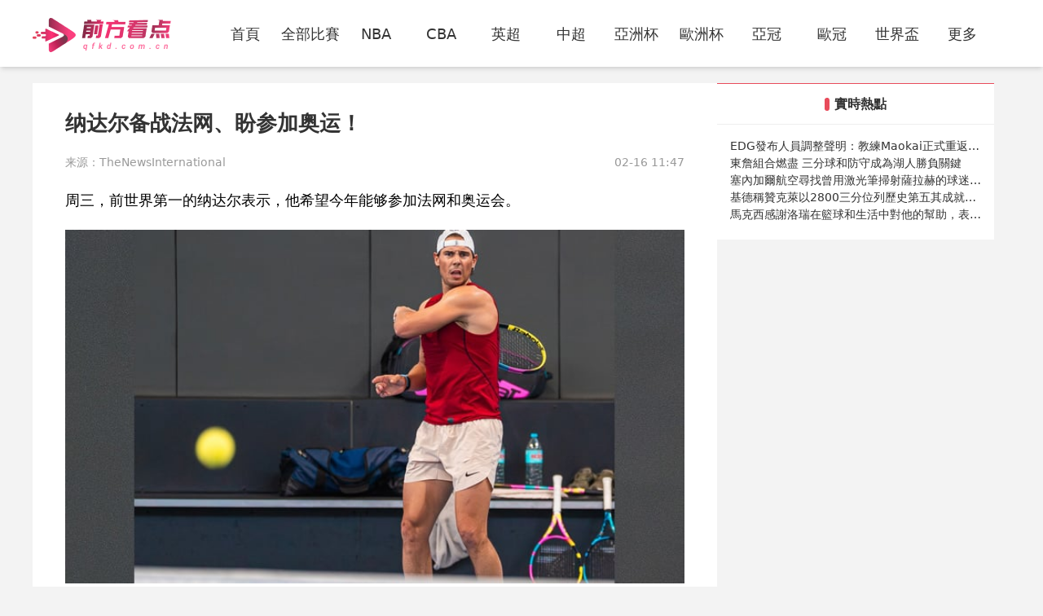

--- FILE ---
content_type: text/html; charset=utf-8
request_url: https://www.qfkd.com.cn/news/2651959.html
body_size: 8670
content:
<!DOCTYPE html><html><head><meta name="viewport" content="width=device-width"/><meta charSet="utf-8"/><meta http-equiv="Content-Type" content="text/html; charset=utf-8"/><meta http-equiv="X-UA-Compatible"/><meta name="copyright" content="https://www.qfkd.com.cn/"/><title>纳达尔备战法网、盼参加奥运！_前方看点</title><meta content="纳达尔备战法网、盼参加奥运！_前方看点" name="description"/><meta content="纳达尔备战法网、盼参加奥运！_前方看点" name="keywords"/><meta name="referrer" content="strict-origin-when-cross-origin"/><script>
          if(/Android|webOS|iPhone|iPod|BlackBerry|IEMobile|Opera Mini/i.test(navigator.userAgent)){
            var path = window.location.pathname;
            window.location = "https://m.qfkd.com.cn" + path;
          }
          
          var _hmt = _hmt || [];
          (function() {
            var hm = document.createElement("script");
            hm.src = "https://hm.baidu.com/hm.js?ca540f97a4e5b90e5373388215baf4f8";
            var s = document.getElementsByTagName("script")[0];
            s.parentNode.insertBefore(hm, s);
          })();
          
          var _czc = _czc || [];
          (function () {
            var um = document.createElement("script");
            um.src = "https://v1.cnzz.com/z.js?id=1281412317&async=1";
            var s = document.getElementsByTagName("script")[0];
            s.parentNode.insertBefore(um, s);
          })();
          </script><meta name="next-head-count" content="10"/><link data-next-font="" rel="preconnect" href="/" crossorigin="anonymous"/><link rel="preload" href="https://static.qfkd.com.cn/pc/_next/static/css/ca9cbcff1032b670.css" as="style"/><link rel="stylesheet" href="https://static.qfkd.com.cn/pc/_next/static/css/ca9cbcff1032b670.css" data-n-g=""/><noscript data-n-css=""></noscript><script defer="" nomodule="" src="https://static.qfkd.com.cn/pc/_next/static/chunks/polyfills-c67a75d1b6f99dc8.js"></script><script src="https://static.qfkd.com.cn/pc/_next/static/chunks/webpack-ce0a9ef873548fe2.js" defer=""></script><script src="https://static.qfkd.com.cn/pc/_next/static/chunks/framework-fae63b21a27d6472.js" defer=""></script><script src="https://static.qfkd.com.cn/pc/_next/static/chunks/main-f4bbf8aa44ce32b7.js" defer=""></script><script src="https://static.qfkd.com.cn/pc/_next/static/chunks/pages/_app-7bed7b081c2a25d8.js" defer=""></script><script src="https://static.qfkd.com.cn/pc/_next/static/chunks/75fc9c18-b8a23cd7b79544b6.js" defer=""></script><script src="https://static.qfkd.com.cn/pc/_next/static/chunks/410-8c83b15080c53101.js" defer=""></script><script src="https://static.qfkd.com.cn/pc/_next/static/chunks/446-06740c854b1dec08.js" defer=""></script><script src="https://static.qfkd.com.cn/pc/_next/static/chunks/pages/news/%5Bid%5D-d6e9e53c1b55c9af.js" defer=""></script><script src="https://static.qfkd.com.cn/pc/_next/static/CV0oJeMtLA95xJhLUwHNB/_buildManifest.js" defer=""></script><script src="https://static.qfkd.com.cn/pc/_next/static/CV0oJeMtLA95xJhLUwHNB/_ssgManifest.js" defer=""></script></head><body><div id="__next"><div class="font-sans shadow-md header py-[11px]"><div class="header_logo max12:px-[20px]"><span class=" lazy-load-image-background opacity" style="background-image:url(/images/defaultImg-qfkd.png);background-size:100% 100%;color:transparent;display:inline-block;height:60px;width:171px"><span class="box-border w-[inherit] h-[inherit] " style="display:inline-block;width:171px;height:60px"></span></span><div class="flex flex-wrap gap-y-[10px]"><div class="relative "><a href="/"><div class="navItem flex items-center justify-center w-[80px] text-[18px]  text-[#333]">首頁</div></a></div><div class="relative "><a href="/match/all/"><div class="navItem flex items-center justify-center w-[80px] text-[18px]  text-[#333]">全部比賽</div></a></div><div class="relative "><a href="/live/lanqiu/nba/"><div class="navItem flex items-center justify-center w-[80px] text-[18px]  text-[#333]">NBA</div></a></div><div class="relative "><a href="/live/lanqiu/cba/"><div class="navItem flex items-center justify-center w-[80px] text-[18px]  text-[#333]">CBA</div></a></div><div class="relative "><a href="/live/zuqiu/yingchao/"><div class="navItem flex items-center justify-center w-[80px] text-[18px]  text-[#333]">英超</div></a></div><div class="relative "><a href="/live/zuqiu/zhongchao/"><div class="navItem flex items-center justify-center w-[80px] text-[18px]  text-[#333]">中超</div></a></div><div class="relative "><a href="/live/zuqiu/yazhoubei/"><div class="navItem flex items-center justify-center w-[80px] text-[18px]  text-[#333]">亞洲杯</div></a></div><div class="relative "><a href="/live/zuqiu/ouzhoubei/"><div class="navItem flex items-center justify-center w-[80px] text-[18px]  text-[#333]">歐洲杯</div></a></div><div class="relative "><a href="/live/zuqiu/yaguan/"><div class="navItem flex items-center justify-center w-[80px] text-[18px]  text-[#333]">亞冠</div></a></div><div class="relative "><a href="/live/zuqiu/ouguan/"><div class="navItem flex items-center justify-center w-[80px] text-[18px]  text-[#333]">歐冠</div></a></div><div class="relative "><a href="/live/zuqiu/shijiebei/"><div class="navItem flex items-center justify-center w-[80px] text-[18px]  text-[#333]">世界盃</div></a></div><div class="relative group/more"><a href="#"><div class="navItem flex items-center justify-center w-[80px] text-[18px]  text-[#333]">更多</div></a><div class="subNav rounded absolute hidden group-hover/more:block w-[124px] whitespace-nowrap pt-[10px] z-[100]"><ul class="flex flex-col text-center rounded bg-[#e84b5b] pt-[6px]"><li><a href="/live/zuqiu/"><p class="flex items-center justify-center text-white text-[16px] font-bold h-[36px] py-[15px] hover:bg-[#cb4351]">足球比賽</p></a></li><li><a href="/live/lanqiu/"><p class="flex items-center justify-center text-white text-[16px] font-bold h-[36px] py-[15px] hover:bg-[#cb4351]">籃球比賽</p></a></li><li><a href="/live/zuqiu/xijia/"><p class="flex items-center justify-center text-white text-[16px] font-bold h-[36px] py-[15px] hover:bg-[#cb4351]">西甲</p></a></li><li><a href="/live/zuqiu/dejia/"><p class="flex items-center justify-center text-white text-[16px] font-bold h-[36px] py-[15px] hover:bg-[#cb4351]">德甲</p></a></li><li><a href="/live/zuqiu/yijia/"><p class="flex items-center justify-center text-white text-[16px] font-bold h-[36px] py-[15px] hover:bg-[#cb4351]">意甲</p></a></li><li><a href="/live/zuqiu/fajia/"><p class="flex items-center justify-center text-white text-[16px] font-bold h-[36px] py-[15px] hover:bg-[#cb4351]">法甲</p></a></li><li><a href="/live/zuqiu/oulian/"><p class="flex items-center justify-center text-white text-[16px] font-bold h-[36px] py-[15px] hover:bg-[#cb4351]">歐聯杯</p></a></li><li><a href="/live/zuqiu/zxb/"><p class="flex items-center justify-center text-white text-[16px] font-bold h-[36px] py-[15px] hover:bg-[#cb4351]">中協杯</p></a></li><li><a href="/live/zonghe/ufc/"><p class="flex items-center justify-center text-white text-[16px] font-bold h-[36px] py-[15px] hover:bg-[#cb4351]">UFC</p></a></li><li><a href="/live/wangqiu/"><p class="flex items-center justify-center text-white text-[16px] font-bold h-[36px] py-[15px] hover:bg-[#cb4351]">網球</p></a></li><li><a href="/live/zonghe/dianjing/"><p class="flex items-center justify-center text-white text-[16px] font-bold h-[36px] py-[15px] hover:bg-[#cb4351]">電競</p></a></li><li><a href="/live/zonghe/"><p class="flex items-center justify-center text-white text-[16px] font-bold h-[36px] py-[15px] hover:bg-[#cb4351]">綜合體育</p></a></li><li><a href="/news/"><p class="flex items-center justify-center text-white text-[16px] font-bold h-[36px] py-[15px] bg-[#cb4351]">新聞</p></a></li><li><a href="/channel/"><p class="flex items-center justify-center text-white text-[16px] font-bold h-[36px] py-[15px] hover:bg-[#cb4351]">全部頻道</p></a></li><li><a href="/live/saishi/"><p class="flex items-center justify-center text-white text-[16px] font-bold h-[36px] py-[15px] hover:bg-[#cb4351]">全部賽事</p></a></li></ul></div></div></div></div></div><div class="w-full max-w-[1200px] mx-[auto] font-sans"><div class="flex flex-wrap gap-x-[20px] mt-[20px]"><div class="min12:w-[840px] max12:w-full flex flex-col gap-y-[20px]"><div class="px-[40px] py-[30px] bg-white"><h1 class="text-[26px] font-bold">纳达尔备战法网、盼参加奥运！</h1><div class="flex justify-between text-[#999] text-[14px] mt-[18px]"><p>来源：<!-- -->TheNewsInternational</p><time>02-16 11:47</time></div><div class="articles_text"><html><head></head><body><p style="text-align: start;">周三，前世界第一的纳达尔表示，他希望今年能够参加法网和奥运会。</p><p style="text-align: center;"><img src="https://image.qfkd.com.cn/article/20240216122209_1158036_3793795_Rafal_akhbar.jpg" alt="" data-href="" style=""/></p><p style="text-align: start;">这位现年37岁的西班牙选手曾夺得22个大满贯单打冠军，其中包括创纪录的14个法网冠军。在接受西班牙广播公司La Sexta的采访时，纳达尔表示：“我不知道还剩下哪些比赛可以打，但我们之间说，不会太多了。” 当被问及是否会参加5月份他最喜爱的大满贯比赛时，他补充道：“（法网）将是我的目标之一。我也想参加奥运会。现在我不能确认，但我希望能够……我觉得我会的。”</p><p style="text-align: start;">纳达尔由于2023年大部分时间受伤而被迫休赛，周三宣布退出下周的卡塔尔公开赛，推迟了他重返职业网球赛场的计划，因为他还没有从上个月在布里斯班受伤的撕裂肌肉中恢复过来。</p></body></html><p className='mt-[20px]'>奥运会免费观看_法网免费观看_网球免费观看_奥运会高清在线_法网高清在线_网球高清在线<p></div><div class="tag_container flex flex-wrap gap-[20px] mt-[30px]"><a href="/news/tag/aoyunhui/"><p class="rounded-full px-[30px] pt-[9px] pb-[7px] text-[18px] text-[#666] hover:text-pri-pink bg-[#f5f5f5] hover:bg-white border border-solid border-[#eee] hover:border-pri-pink transition duration-200">奥运会</p></a><a href="/news/tag/fawang/"><p class="rounded-full px-[30px] pt-[9px] pb-[7px] text-[18px] text-[#666] hover:text-pri-pink bg-[#f5f5f5] hover:bg-white border border-solid border-[#eee] hover:border-pri-pink transition duration-200">法网</p></a><a href="/news/tag/nadaer/"><p class="rounded-full px-[30px] pt-[9px] pb-[7px] text-[18px] text-[#666] hover:text-pri-pink bg-[#f5f5f5] hover:bg-white border border-solid border-[#eee] hover:border-pri-pink transition duration-200">拉菲尔·纳达尔</p></a><a href="/news/tag/wangqiu/"><p class="rounded-full px-[30px] pt-[9px] pb-[7px] text-[18px] text-[#666] hover:text-pri-pink bg-[#f5f5f5] hover:bg-white border border-solid border-[#eee] hover:border-pri-pink transition duration-200">网球</p></a></div></div><div class="bg-white"><div class="flex items-center gap-x-[6px] h-[51px] px-[20px] borderTop border-b border-solid border-[#eee]"><div class="titleBlock"></div><p class="text-[16px] font-bold"> <!-- -->推薦閱讀</p></div><div class="flex flex-col px-[20px]"><style>
                .nodata_container{
                    display: flex;
                    justify-content: center;
                    align-items: center;
                    flex-direction: column;
                }
                .nodata_container p{
                    color: #999;
                    margin-top: 15px;
                    font-size: 14px;
                }
              </style><div class="nodata_container" style="height:100px"><span class=" lazy-load-image-background opacity" style="background-image:url(/images/defaultImg-qfkd.png);background-size:100% 100%;color:transparent;display:inline-block;height:24px;width:26px"><span class="box-border w-[inherit] h-[inherit] " style="display:inline-block;width:26px;height:24px"></span></span><p>暫無數據</p></div></div></div></div><div class="min12:w-[340px] max12:w-full max12:mt-[20px] flex flex-col gap-y-[20px]"><div class="bg-white"><div class="flex items-center justify-center h-[50px] px-[20px] borderTop"><div class="flex items-center"><div class="titleBlock"></div><p class="text-[16px] font-bold text-[#333]">實時熱點</p></div></div><div class="flex flex-col gap-y-[16px] border-t border-solid border-[#eee] p-[16px] pb-[20px]"><a href="/news/2893995.html"><p class="truncate text-[#333] hover:text-pri-pink text-[14px]">EDG發布人員調整聲明：教練Maokai正式重返陣中</p></a><a href="/news/2893994.html"><p class="truncate text-[#333] hover:text-pri-pink text-[14px]">東詹組合燃盡 三分球和防守成為湖人勝負關鍵</p></a><a href="/news/2893993.html"><p class="truncate text-[#333] hover:text-pri-pink text-[14px]">塞內加爾航空尋找曾用激光筆掃射薩拉赫的球迷，邀請其觀看非洲杯</p></a><a href="/news/2893992.html"><p class="truncate text-[#333] hover:text-pri-pink text-[14px]">基德稱贊克萊以2800三分位列歷史第五其成就令人贊嘆排名必將再創輝煌</p></a><a href="/news/2893991.html"><p class="truncate text-[#333] hover:text-pri-pink text-[14px]">馬克西感謝洛瑞在籃球和生活中對他的幫助，表示他在成長為領袖方面受益良多。</p></a></div></div></div></div><div class="mt-[25px] h-[40px] bg-white flex justify-center items-center text-[14px] text-[#E84B5B] gap-x-[8px] rounded-[4px]"><p>更新時間:</p><time> <!-- -->2026.01.07 16:47:52</time></div><div class="scrollButton max12:right-[10px] max12:border max12:border-solid max12:border-[#e84b5b] max12:opacity-75 "></div></div><div class="footer font-sans bg-[#f3f3f3] my-[20px]"><div class="mx-auto borderTop"><p class="flex items-center h-[50px] px-[20px] text-[16px] font-bold bg-white">友情鏈接</p><div class="p-[12px] flex flex-wrap justify-center items-center mt-[1px] bg-white"><style>
                .nodata_container{
                    display: flex;
                    justify-content: center;
                    align-items: center;
                    flex-direction: column;
                }
                .nodata_container p{
                    color: #999;
                    margin-top: 15px;
                    font-size: 14px;
                }
              </style><div class="nodata_container" style="height:80px"><span class=" lazy-load-image-background opacity" style="background-image:url(/images/defaultImg-qfkd.png);background-size:100% 100%;color:transparent;display:inline-block;height:24px;width:30px"><span class="box-border w-[inherit] h-[inherit] " style="display:inline-block;width:30px;height:24px"></span></span><p>暫無數據</p></div></div></div><div class="mx-auto text-[#999] px-[14px] box-border mt-[20px] bg-white pb-[25px]"><div class="flex justify-center items-center pt-[20px] text-[14px] leading-[18px]">導航：<div class="flex justify-center gap-x-[6px]"><a href="/about/" title="足球直播" class="hover:text-[#E84B5B]">关于我们</a><a href="/live/zuqiu/" title="足球直播" class="hover:text-[#E84B5B]">足球直播</a><a href="/live/lanqiu/nba/" title="NBA直播" class="hover:text-[#E84B5B]">NBA直播</a><a href="/live/lanqiu/nba/" title="NBA直播吧" class="hover:text-[#E84B5B]">NBA直播吧</a></div></div><p class="mt-[17px] text-[14px] leading-[22px] text-center">前方看點是一個專業的運動導航網站，旨在打造成最好體育導航網站！本站提供的導航連結蒐集整理自各大體育賽事平台及網友補充上傳，所有足球直播，籃球直播，世界杯直播，歐洲杯直播等體育賽事內容均來自互聯網，我們自身不提供任何體育直播源，如有侵害您的權益請通知我們，我們會第一時間處理，謝謝。</p></div></div><div class="flex items-center justify-center h-[54px] bg-[#E9E9E9] text-[14px] leading-[22px] text-[#777777] font-sans"><p>Copyright © 前方看點 版權所有。All Rights Reserved.</p></div></div><script id="__NEXT_DATA__" type="application/json">{"props":{"pageProps":{"titleTag":"","data_card":{"category":1,"column_id":0,"content":"\u003chtml\u003e\u003chead\u003e\u003c/head\u003e\u003cbody\u003e\u003cp style=\"text-align: start;\"\u003e周三，前世界第一的纳达尔表示，他希望今年能够参加法网和奥运会。\u003c/p\u003e\u003cp style=\"text-align: center;\"\u003e\u003cimg src=\"https://image.qfkd.com.cn/article/20240216122209_1158036_3793795_Rafal_akhbar.jpg\" alt=\"\" data-href=\"\" style=\"\"/\u003e\u003c/p\u003e\u003cp style=\"text-align: start;\"\u003e这位现年37岁的西班牙选手曾夺得22个大满贯单打冠军，其中包括创纪录的14个法网冠军。在接受西班牙广播公司La Sexta的采访时，纳达尔表示：“我不知道还剩下哪些比赛可以打，但我们之间说，不会太多了。” 当被问及是否会参加5月份他最喜爱的大满贯比赛时，他补充道：“（法网）将是我的目标之一。我也想参加奥运会。现在我不能确认，但我希望能够……我觉得我会的。”\u003c/p\u003e\u003cp style=\"text-align: start;\"\u003e纳达尔由于2023年大部分时间受伤而被迫休赛，周三宣布退出下周的卡塔尔公开赛，推迟了他重返职业网球赛场的计划，因为他还没有从上个月在布里斯班受伤的撕裂肌肉中恢复过来。\u003c/p\u003e\u003c/body\u003e\u003c/html\u003e","created_at":"2024-02-16T12:22:15+08:00","creator":"Jia Sheng","creator_id":12,"description":"","id":2651959,"image":"https://image.qfkd.com.cn/article/20240216121506_1158036_3793795_Rafal_akhbar.jpg","image_jp":"","important":false,"main_tag":{"articles_tag":{},"name":"fawang","tag_id":2193,"tag_type":2,"title":"法网"},"match_id":0,"match_info":"0","modifier":"","modifier_id":0,"position":0,"published_at":"2024-02-16T11:47:32+08:00","short_title":"","site_id":11,"source":"TheNewsInternational","state":1,"tags":[{"article_id":2651959,"details":{"articles_tag":{},"name":"aoyunhui","tag_id":2195,"tag_type":2,"title":"奥运会"},"tag_id":877574,"tag_name":"aoyunhui"},{"article_id":2651959,"details":{"articles_tag":{},"name":"fawang","tag_id":2193,"tag_type":2,"title":"法网"},"tag_id":877575,"tag_name":"fawang"},{"article_id":2651959,"details":{"articles_tag":{},"name":"nadaer","tag_id":1900,"tag_type":4,"title":"拉菲尔·纳达尔"},"tag_id":877577,"tag_name":"nadaer"},{"article_id":2651959,"details":{"articles_tag":{},"name":"wangqiu","tag_id":1899,"tag_type":1,"title":"网球"},"tag_id":877576,"tag_name":"wangqiu"}],"title":"纳达尔备战法网、盼参加奥运！","title_prefix":"","type":"wangqiu","updated_at":"2024-02-16T12:22:15+08:00"},"lastUpdate":"2026-01-07 16:47:52","hotArticles":[{"category":1,"created_at":"2026-01-13T18:02:34+08:00","id":2893995,"image":"https://image.qfkd.com.cn/webcrawler/202601/D102420A0D4CCA884BE5D9E064897BBC_20260113180128.jpg","important":false,"published_at":"2026-01-13T18:02:34+08:00","source":"直播吧","title":"EDG發布人員調整聲明：教練Maokai正式重返陣中","type":"zonghe","updated_at":"2026-01-13T18:02:34+08:00"},{"category":1,"created_at":"2026-01-13T16:28:52+08:00","id":2893994,"image":"https://image.qfkd.com.cn/webcrawler/202601/0CC505AA79DC207710B8A8D20708198B_20260113162331.jpg","important":false,"published_at":"2026-01-13T16:28:52+08:00","source":"直播吧","title":"東詹組合燃盡 三分球和防守成為湖人勝負關鍵","type":"lanqiu","updated_at":"2026-01-13T16:28:52+08:00"},{"category":1,"created_at":"2026-01-13T16:28:51+08:00","id":2893993,"image":"https://image.qfkd.com.cn/webcrawler/202601/5642D66EA9986812C20F0793660BF31C_20260113161327.jpg","important":false,"published_at":"2026-01-13T16:28:51+08:00","source":"Twitter","title":"塞內加爾航空尋找曾用激光筆掃射薩拉赫的球迷，邀請其觀看非洲杯","type":"zuqiu","updated_at":"2026-01-13T16:28:51+08:00"},{"category":1,"created_at":"2026-01-13T14:44:15+08:00","id":2893992,"image":"https://image.qfkd.com.cn/webcrawler/202601/13832DDDE7D21114F4A1F886D7DC3627_20260113144113.jpg","important":false,"published_at":"2026-01-13T14:44:15+08:00","source":"Twitter","title":"基德稱贊克萊以2800三分位列歷史第五其成就令人贊嘆排名必將再創輝煌","type":"lanqiu","updated_at":"2026-01-13T14:44:15+08:00"},{"category":1,"created_at":"2026-01-13T14:44:14+08:00","id":2893991,"image":"https://image.qfkd.com.cn/webcrawler/202601/1BDD58E57E379278A1D13541D7573E33_20260113143307.jpg","important":false,"published_at":"2026-01-13T14:44:14+08:00","source":"Twitter","title":"馬克西感謝洛瑞在籃球和生活中對他的幫助，表示他在成長為領袖方面受益良多。","type":"lanqiu","updated_at":"2026-01-13T14:44:14+08:00"}],"completedMatches":[{"match_type":"wangqiu","id":194361,"competition_id":3363,"sub_competition_id":0,"round":"第一輪","time":"2026-01-13T16:25:00+08:00","type":"女雙","state":-1,"home_score":0,"away_score":2,"important":false,"match_name":"WTA","competition_name":"WTA阿德萊德國際賽2","competition_name_en":"Adelaide International 2","competition_image":"https://image.qfkd.com.cn/icon/league/4/07092ca9d1bc1788e19a6f64081301be","home_team_name":"","away_team_name":"","a_score":0,"b_score":2,"a_id_1":9146,"a_id_2":7360,"b_id_1":7772,"b_id_2":7076,"player_a1":"尼科爾·霍爾戈","photo_a1":"","player_a2":"達裏馬","photo_a2":"https://image.qfkd.com.cn/icon/player/4/5b6146cf220c873b4d6786c72e763766","player_b1":"E.佩雷斯","photo_b1":"https://image.qfkd.com.cn/icon/player/4/9422b9d571ac8d527a1273f3e671e4a4","player_b2":"史楚尤絲","photo_b2":"https://image.qfkd.com.cn/icon/player/4/9e8c73d9d303d4af2d1242830a78cecc","updated_at":"2026-01-13T18:01:45+08:00","competition":{"ID":3363,"created_at":"2026-01-11T04:16:51+08:00","updated_at":"2026-01-11T04:16:51+08:00","kind":"WTA","gb":"WTA阿德萊德國際賽2","en":"Adelaide International 2","logo":"/icon/league/4/07092ca9d1bc1788e19a6f64081301be","start_time":"2026-01-12T00:00:00+08:00","end_time":"2026-01-17T00:00:00+08:00","location":"澳大利亞-阿德萊德","floor":"硬地","prize":"1,206,446","match_season":"2026","sgl_num":"32","dbl_num":"16","have_double":"False"},"PlayerA1":{"id":9146,"name_j":"尼科爾·霍爾戈","name_f":"尼科爾·霍爾戈","photo":"","country":"意大利"},"PlayerA2":{"id":7360,"name_j":"達裏馬","name_f":"達裏馬","photo":"/icon/player/4/5b6146cf220c873b4d6786c72e763766","country":"匈牙利"},"PlayerB1":{"id":7772,"name_j":"E.佩雷斯","name_f":"E.佩雷斯","photo":"/icon/player/4/9422b9d571ac8d527a1273f3e671e4a4","country":"澳大利亞"},"PlayerB2":{"id":7076,"name_j":"史楚尤絲","name_f":"史楚尤絲","photo":"/icon/player/4/9e8c73d9d303d4af2d1242830a78cecc","country":"荷蘭"},"MatchLives":null,"is_single":false},{"match_type":"wangqiu","id":194307,"competition_id":3363,"sub_competition_id":0,"round":"第一輪","time":"2026-01-13T16:10:00+08:00","type":"女單","state":-1,"home_score":2,"away_score":0,"important":false,"match_name":"WTA","competition_name":"WTA阿德萊德國際賽2","competition_name_en":"Adelaide International 2","competition_image":"https://image.qfkd.com.cn/icon/league/4/07092ca9d1bc1788e19a6f64081301be","home_team_name":"","away_team_name":"","a_score":2,"b_score":0,"a_id_1":7335,"a_id_2":0,"b_id_1":7806,"b_id_2":0,"player_a1":"斯尼科娃","photo_a1":"https://image.qfkd.com.cn/icon/player/4/3e4554e5d68973df86d5495107afdd3c","player_a2":"","photo_a2":"","player_b1":"亞斯特雷姆斯卡","photo_b1":"https://image.qfkd.com.cn/icon/player/4/fedea5df2dd925ae0b1c0ae4f164249e","player_b2":"","photo_b2":"","updated_at":"2026-01-13T17:21:41+08:00","competition":{"ID":3363,"created_at":"2026-01-11T04:16:51+08:00","updated_at":"2026-01-11T04:16:51+08:00","kind":"WTA","gb":"WTA阿德萊德國際賽2","en":"Adelaide International 2","logo":"/icon/league/4/07092ca9d1bc1788e19a6f64081301be","start_time":"2026-01-12T00:00:00+08:00","end_time":"2026-01-17T00:00:00+08:00","location":"澳大利亞-阿德萊德","floor":"硬地","prize":"1,206,446","match_season":"2026","sgl_num":"32","dbl_num":"16","have_double":"False"},"PlayerA1":{"id":7335,"name_j":"斯尼科娃","name_f":"斯尼科娃","photo":"/icon/player/4/3e4554e5d68973df86d5495107afdd3c","country":"捷克"},"PlayerA2":{"id":0,"name_j":"","name_f":"","photo":"","country":""},"PlayerB1":{"id":7806,"name_j":"亞斯特雷姆斯卡","name_f":"亞斯特雷姆斯卡","photo":"/icon/player/4/fedea5df2dd925ae0b1c0ae4f164249e","country":"烏克蘭"},"PlayerB2":{"id":0,"name_j":"","name_f":"","photo":"","country":""},"MatchLives":null,"is_single":true},{"match_type":"wangqiu","id":194297,"competition_id":3387,"sub_competition_id":0,"round":"第一輪","time":"2026-01-13T16:00:00+08:00","type":"男單","state":-1,"home_score":0,"away_score":2,"important":false,"match_name":"ATP","competition_name":"阿德萊德公開賽1","competition_name_en":"Adelaide International 1","competition_image":"https://image.qfkd.com.cn/icon/league/4/95ca18d18574f2a85a163fb3c2f5ebac","home_team_name":"","away_team_name":"","a_score":0,"b_score":2,"a_id_1":7931,"a_id_2":0,"b_id_1":8133,"b_id_2":0,"player_a1":"S.齊齊帕斯","photo_a1":"https://image.qfkd.com.cn/icon/player/4/55cc3d37903e04d2347c6c55cf37bbb9","player_a2":"","photo_a2":"","player_b1":"亞歷山大.武基奇","photo_b1":"https://image.qfkd.com.cn/icon/player/4/2f8e65cc3bf58c4e5339776ad2ffe654","player_b2":"","photo_b2":"","updated_at":"2026-01-13T18:21:41+08:00","competition":{"ID":3387,"created_at":"2026-01-11T04:16:09+08:00","updated_at":"2026-01-11T04:16:09+08:00","kind":"ATP","gb":"阿德萊德公開賽1","en":"Adelaide International 1","logo":"/icon/league/4/95ca18d18574f2a85a163fb3c2f5ebac","start_time":"2026-01-12T00:00:00+08:00","end_time":"2026-01-17T00:00:00+08:00","location":"澳大利亞-阿德萊德","floor":"硬地","prize":"$642,735","match_season":"2026","sgl_num":"32","dbl_num":"24","have_double":"False"},"PlayerA1":{"id":7931,"name_j":"S.齊齊帕斯","name_f":"S.齊齊帕斯","photo":"/icon/player/4/55cc3d37903e04d2347c6c55cf37bbb9","country":"希臘"},"PlayerA2":{"id":0,"name_j":"","name_f":"","photo":"","country":""},"PlayerB1":{"id":8133,"name_j":"亞歷山大.武基奇","name_f":"亞歷山大.武基奇","photo":"/icon/player/4/2f8e65cc3bf58c4e5339776ad2ffe654","country":"澳大利亞"},"PlayerB2":{"id":0,"name_j":"","name_f":"","photo":"","country":""},"MatchLives":null,"is_single":true},{"match_type":"wangqiu","id":194278,"competition_id":3481,"sub_competition_id":0,"round":"第一輪","time":"2026-01-13T15:30:00+08:00","type":"男單","state":-1,"home_score":2,"away_score":1,"important":false,"match_name":"ATP","competition_name":"ASB精英賽","competition_name_en":"ASB CLASSIC","competition_image":"https://image.qfkd.com.cn/icon/league/4/8368f4c800d77b5c43edf0f7c11a09c6","home_team_name":"","away_team_name":"","a_score":2,"b_score":1,"a_id_1":8527,"a_id_2":0,"b_id_1":8485,"b_id_2":0,"player_a1":"努諾.博爾赫斯","photo_a1":"https://image.qfkd.com.cn/icon/player/4/a3d42a66deeba89fdcc932818d17e6ff","player_a2":"","photo_a2":"","player_b1":"T.M. 埃切弗裏","photo_b1":"https://image.qfkd.com.cn/icon/player/4/bc95b9f5de28635753954c4251a2884c","player_b2":"","photo_b2":"","updated_at":"2026-01-13T18:21:39+08:00","competition":{"ID":3481,"created_at":"2026-01-11T04:16:29+08:00","updated_at":"2026-01-11T04:16:29+08:00","kind":"ATP","gb":"ASB精英賽","en":"ASB CLASSIC","logo":"/icon/league/4/8368f4c800d77b5c43edf0f7c11a09c6","start_time":"2026-01-12T00:00:00+08:00","end_time":"2026-01-17T00:00:00+08:00","location":"新西蘭-奧克蘭","floor":"硬地","prize":"$700,045","match_season":"2026","sgl_num":"32","dbl_num":"16","have_double":"False"},"PlayerA1":{"id":8527,"name_j":"努諾.博爾赫斯","name_f":"努諾.博爾赫斯","photo":"/icon/player/4/a3d42a66deeba89fdcc932818d17e6ff","country":"葡萄牙"},"PlayerA2":{"id":0,"name_j":"","name_f":"","photo":"","country":""},"PlayerB1":{"id":8485,"name_j":"T.M. 埃切弗裏","name_f":"T.M. 埃切弗裏","photo":"/icon/player/4/bc95b9f5de28635753954c4251a2884c","country":"阿根廷"},"PlayerB2":{"id":0,"name_j":"","name_f":"","photo":"","country":""},"MatchLives":null,"is_single":true},{"match_type":"wangqiu","id":194347,"competition_id":3387,"sub_competition_id":0,"round":"第一輪","time":"2026-01-13T15:10:00+08:00","type":"男雙","state":-1,"home_score":2,"away_score":1,"important":false,"match_name":"ATP","competition_name":"阿德萊德公開賽1","competition_name_en":"Adelaide International 1","competition_image":"https://image.qfkd.com.cn/icon/league/4/95ca18d18574f2a85a163fb3c2f5ebac","home_team_name":"","away_team_name":"","a_score":2,"b_score":1,"a_id_1":8680,"a_id_2":8523,"b_id_1":5533,"b_id_2":7915,"player_a1":"盧克·約翰遜","photo_a1":"","player_a2":"簡.齊林斯基","photo_a2":"https://image.qfkd.com.cn/icon/player/4/3c150addd0bc65ee98ad94cb014eac1b","player_b1":"埃爾比哈爾","photo_b1":"https://image.qfkd.com.cn/icon/player/4/b83d90ab45a52f6a0cd21470ea994091","player_b2":"喬蘭弗利根","photo_b2":"https://image.qfkd.com.cn/icon/player/4/6ed41e6ac37dabea520d9b26e16c3311","updated_at":"2026-01-13T16:41:38+08:00","competition":{"ID":3387,"created_at":"2026-01-11T04:16:09+08:00","updated_at":"2026-01-11T04:16:09+08:00","kind":"ATP","gb":"阿德萊德公開賽1","en":"Adelaide International 1","logo":"/icon/league/4/95ca18d18574f2a85a163fb3c2f5ebac","start_time":"2026-01-12T00:00:00+08:00","end_time":"2026-01-17T00:00:00+08:00","location":"澳大利亞-阿德萊德","floor":"硬地","prize":"$642,735","match_season":"2026","sgl_num":"32","dbl_num":"24","have_double":"False"},"PlayerA1":{"id":8680,"name_j":"盧克·約翰遜","name_f":"盧克·約翰遜","photo":"","country":"英格蘭"},"PlayerA2":{"id":8523,"name_j":"簡.齊林斯基","name_f":"簡.齊林斯基","photo":"/icon/player/4/3c150addd0bc65ee98ad94cb014eac1b","country":"波蘭"},"PlayerB1":{"id":5533,"name_j":"埃爾比哈爾","name_f":"埃爾比哈爾","photo":"/icon/player/4/b83d90ab45a52f6a0cd21470ea994091","country":"烏拉圭"},"PlayerB2":{"id":7915,"name_j":"喬蘭弗利根","name_f":"喬蘭弗利根","photo":"/icon/player/4/6ed41e6ac37dabea520d9b26e16c3311","country":"比利時"},"MatchLives":null,"is_single":false}],"recomNews":null,"topic":"网球","type":1,"tdkData":{"title":"纳达尔备战法网、盼参加奥运！_前方看点","description":"纳达尔备战法网、盼参加奥运！_前方看点","keywords":"纳达尔备战法网、盼参加奥运！_前方看点","friend_links":[]},"friendsData":[],"pageType":"details"},"__N_SSG":true},"page":"/news/[id]","query":{"id":"2651959.html"},"buildId":"CV0oJeMtLA95xJhLUwHNB","assetPrefix":"https://static.qfkd.com.cn/pc","isFallback":false,"isExperimentalCompile":false,"gsp":true,"scriptLoader":[]}</script></body></html>

--- FILE ---
content_type: text/css; charset=UTF-8
request_url: https://static.qfkd.com.cn/pc/_next/static/css/ca9cbcff1032b670.css
body_size: 9582
content:
a,abbr,acronym,address,article,aside,audio,b,big,blockquote,body,canvas,caption,cite,code,dd,del,details,dfn,div,dl,dt,em,fieldset,figcaption,figure,footer,form,h1,h2,h3,h4,h5,h6,header,hgroup,html,i,iframe,img,ins,kbd,label,legend,li,mark,menu,nav,object,ol,output,p,pre,q,s,samp,section,small,span,strike,strong,sub,summary,sup,table,tbody,td,tfoot,th,thead,time,tr,tt,ul,var,video{margin:0;padding:0;border:0;font-size:100%;font:inherit;box-sizing:border-box}article,aside,details,figcaption,figure,footer,header,hgroup,menu,nav,section{display:block}body{line-height:1;background:#fff;font-family:microsoft yahei;font-size:12px}li,ol,ul{list-style:none}blockquote,q{quotes:none}blockquote:after,blockquote:before,q:after,q:before{content:"";content:none}img{border:0}h1,h2,h3,h4,h5,h6{font-size:100%;font-weight:400}input,select{vertical-align:middle}.clear{display:block!important;clear:both!important;float:none!important;margin:0!important;padding:0!important;height:0;line-height:0;font-size:0;overflow:hidden}.clearfix{zoom:1}.clearfix:after{content:"";display:block;clear:both;height:0}.spacer{clear:both;font-size:0;height:0;line-height:0}a{color:#333;text-decoration:none}*,:after,:before{--tw-border-spacing-x:0;--tw-border-spacing-y:0;--tw-translate-x:0;--tw-translate-y:0;--tw-rotate:0;--tw-skew-x:0;--tw-skew-y:0;--tw-scale-x:1;--tw-scale-y:1;--tw-pan-x: ;--tw-pan-y: ;--tw-pinch-zoom: ;--tw-scroll-snap-strictness:proximity;--tw-gradient-from-position: ;--tw-gradient-via-position: ;--tw-gradient-to-position: ;--tw-ordinal: ;--tw-slashed-zero: ;--tw-numeric-figure: ;--tw-numeric-spacing: ;--tw-numeric-fraction: ;--tw-ring-inset: ;--tw-ring-offset-width:0px;--tw-ring-offset-color:#fff;--tw-ring-color:rgba(59,130,246,.5);--tw-ring-offset-shadow:0 0 #0000;--tw-ring-shadow:0 0 #0000;--tw-shadow:0 0 #0000;--tw-shadow-colored:0 0 #0000;--tw-blur: ;--tw-brightness: ;--tw-contrast: ;--tw-grayscale: ;--tw-hue-rotate: ;--tw-invert: ;--tw-saturate: ;--tw-sepia: ;--tw-drop-shadow: ;--tw-backdrop-blur: ;--tw-backdrop-brightness: ;--tw-backdrop-contrast: ;--tw-backdrop-grayscale: ;--tw-backdrop-hue-rotate: ;--tw-backdrop-invert: ;--tw-backdrop-opacity: ;--tw-backdrop-saturate: ;--tw-backdrop-sepia: ;--tw-contain-size: ;--tw-contain-layout: ;--tw-contain-paint: ;--tw-contain-style: }::backdrop{--tw-border-spacing-x:0;--tw-border-spacing-y:0;--tw-translate-x:0;--tw-translate-y:0;--tw-rotate:0;--tw-skew-x:0;--tw-skew-y:0;--tw-scale-x:1;--tw-scale-y:1;--tw-pan-x: ;--tw-pan-y: ;--tw-pinch-zoom: ;--tw-scroll-snap-strictness:proximity;--tw-gradient-from-position: ;--tw-gradient-via-position: ;--tw-gradient-to-position: ;--tw-ordinal: ;--tw-slashed-zero: ;--tw-numeric-figure: ;--tw-numeric-spacing: ;--tw-numeric-fraction: ;--tw-ring-inset: ;--tw-ring-offset-width:0px;--tw-ring-offset-color:#fff;--tw-ring-color:rgba(59,130,246,.5);--tw-ring-offset-shadow:0 0 #0000;--tw-ring-shadow:0 0 #0000;--tw-shadow:0 0 #0000;--tw-shadow-colored:0 0 #0000;--tw-blur: ;--tw-brightness: ;--tw-contrast: ;--tw-grayscale: ;--tw-hue-rotate: ;--tw-invert: ;--tw-saturate: ;--tw-sepia: ;--tw-drop-shadow: ;--tw-backdrop-blur: ;--tw-backdrop-brightness: ;--tw-backdrop-contrast: ;--tw-backdrop-grayscale: ;--tw-backdrop-hue-rotate: ;--tw-backdrop-invert: ;--tw-backdrop-opacity: ;--tw-backdrop-saturate: ;--tw-backdrop-sepia: ;--tw-contain-size: ;--tw-contain-layout: ;--tw-contain-paint: ;--tw-contain-style: }/*
! tailwindcss v3.4.18 | MIT License | https://tailwindcss.com
*/*,:after,:before{box-sizing:border-box;border:0 solid #e5e7eb}:after,:before{--tw-content:""}:host,html{line-height:1.5;-webkit-text-size-adjust:100%;-moz-tab-size:4;-o-tab-size:4;tab-size:4;font-family:ui-sans-serif,system-ui,sans-serif,Apple Color Emoji,Segoe UI Emoji,Segoe UI Symbol,Noto Color Emoji;font-feature-settings:normal;font-variation-settings:normal;-webkit-tap-highlight-color:transparent}body{margin:0;line-height:inherit}hr{height:0;color:inherit;border-top-width:1px}abbr:where([title]){-webkit-text-decoration:underline dotted;text-decoration:underline dotted}h1,h2,h3,h4,h5,h6{font-size:inherit;font-weight:inherit}a{color:inherit;text-decoration:inherit}b,strong{font-weight:bolder}code,kbd,pre,samp{font-family:ui-monospace,SFMono-Regular,Menlo,Monaco,Consolas,Liberation Mono,Courier New,monospace;font-feature-settings:normal;font-variation-settings:normal;font-size:1em}small{font-size:80%}sub,sup{font-size:75%;line-height:0;position:relative;vertical-align:baseline}sub{bottom:-.25em}sup{top:-.5em}table{text-indent:0;border-color:inherit;border-collapse:collapse}button,input,optgroup,select,textarea{font-family:inherit;font-feature-settings:inherit;font-variation-settings:inherit;font-size:100%;font-weight:inherit;line-height:inherit;letter-spacing:inherit;color:inherit;margin:0;padding:0}button,select{text-transform:none}button,input:where([type=button]),input:where([type=reset]),input:where([type=submit]){-webkit-appearance:button;background-color:transparent;background-image:none}:-moz-focusring{outline:auto}:-moz-ui-invalid{box-shadow:none}progress{vertical-align:baseline}::-webkit-inner-spin-button,::-webkit-outer-spin-button{height:auto}[type=search]{-webkit-appearance:textfield;outline-offset:-2px}::-webkit-search-decoration{-webkit-appearance:none}::-webkit-file-upload-button{-webkit-appearance:button;font:inherit}summary{display:list-item}blockquote,dd,dl,figure,h1,h2,h3,h4,h5,h6,hr,p,pre{margin:0}fieldset{margin:0}fieldset,legend{padding:0}menu,ol,ul{list-style:none;margin:0;padding:0}dialog{padding:0}textarea{resize:vertical}input::-moz-placeholder,textarea::-moz-placeholder{opacity:1;color:#9ca3af}input::placeholder,textarea::placeholder{opacity:1;color:#9ca3af}[role=button],button{cursor:pointer}:disabled{cursor:default}audio,canvas,embed,iframe,img,object,svg,video{display:block;vertical-align:middle}img,video{max-width:100%;height:auto}[hidden]:where(:not([hidden=until-found])){display:none}.container{width:100%}@media (min-width:640px){.container{max-width:640px}}@media (min-width:768px){.container{max-width:768px}}@media (min-width:1024px){.container{max-width:1024px}}@media (min-width:1200px){.container{max-width:1200px}}@media (min-width:1280px){.container{max-width:1280px}}@media (min-width:1536px){.container{max-width:1536px}}.static{position:static}.absolute{position:absolute}.relative{position:relative}.left-0{left:0}.left-\[calc\(50\%_-_18px\)\]{left:calc(50% - 18px)}.left-\[calc\(50\%_-_40px\)\]{left:calc(50% - 40px)}.left-\[calc\(50\%_-_41px\)\]{left:calc(50% - 41px)}.right-0{right:0}.right-\[-10px\]{right:-10px}.top-\[-6px\]{top:-6px}.top-\[calc\(50\%_-_18px\)\]{top:calc(50% - 18px)}.top-\[calc\(50\%_-_40px\)\]{top:calc(50% - 40px)}.top-\[calc\(50\%_-_41px\)\]{top:calc(50% - 41px)}.z-\[100\]{z-index:100}.order-1{order:1}.order-2{order:2}.order-3{order:3}.col-span-2{grid-column:span 2/span 2}.m-\[14px\]{margin:14px}.m-\[20px\]{margin:20px}.mx-\[auto\],.mx-auto{margin-left:auto;margin-right:auto}.my-\[12px\]{margin-top:12px;margin-bottom:12px}.my-\[20px\]{margin-top:20px;margin-bottom:20px}.my-\[4px\]{margin-top:4px;margin-bottom:4px}.my-\[6px\]{margin-top:6px;margin-bottom:6px}.mb-3{margin-bottom:.75rem}.mb-4{margin-bottom:1rem}.mb-\[20px\]{margin-bottom:20px}.mb-\[40px\]{margin-bottom:40px}.ml-2{margin-left:.5rem}.ml-4{margin-left:1rem}.ml-\[14px\]{margin-left:14px}.ml-\[6px\]{margin-left:6px}.ml-\[8px\]{margin-left:8px}.mr-\[10px\]{margin-right:10px}.mr-\[8px\]{margin-right:8px}.mt-4{margin-top:1rem}.mt-\[10px\]{margin-top:10px}.mt-\[12px\]{margin-top:12px}.mt-\[13px\]{margin-top:13px}.mt-\[15px\]{margin-top:15px}.mt-\[17px\]{margin-top:17px}.mt-\[18px\]{margin-top:18px}.mt-\[1px\]{margin-top:1px}.mt-\[20px\]{margin-top:20px}.mt-\[25px\]{margin-top:25px}.mt-\[30px\]{margin-top:30px}.mt-\[4px\]{margin-top:4px}.mt-\[8px\]{margin-top:8px}.box-border{box-sizing:border-box}.box-content{box-sizing:content-box}.line-clamp-1{-webkit-line-clamp:1}.line-clamp-1,.line-clamp-2{overflow:hidden;display:-webkit-box;-webkit-box-orient:vertical}.line-clamp-2{-webkit-line-clamp:2}.line-clamp-3{overflow:hidden;display:-webkit-box;-webkit-box-orient:vertical;-webkit-line-clamp:3}.\!block{display:block!important}.block{display:block}.flex{display:flex}.table{display:table}.grid{display:grid}.hidden{display:none}.h-\[150px\]{height:150px}.h-\[178px\]{height:178px}.h-\[20px\]{height:20px}.h-\[22px\]{height:22px}.h-\[235px\]{height:235px}.h-\[24px\]{height:24px}.h-\[25px\]{height:25px}.h-\[28px\]{height:28px}.h-\[2px\]{height:2px}.h-\[32px\]{height:32px}.h-\[36px\]{height:36px}.h-\[40px\]{height:40px}.h-\[44px\]{height:44px}.h-\[50px\]{height:50px}.h-\[51px\]{height:51px}.h-\[54px\]{height:54px}.h-\[56px\]{height:56px}.h-\[59px\]{height:59px}.h-\[60px\]{height:60px}.h-\[70px\]{height:70px}.h-\[75px\]{height:75px}.h-\[88px\]{height:88px}.h-\[inherit\]{height:inherit}.h-fit{height:-moz-fit-content;height:fit-content}.h-full{height:100%}.h-max{height:-moz-max-content;height:max-content}.max-h-\[580px\]{max-height:580px}.min-h-\[650px\]{min-height:650px}.\!w-\[112px\]{width:112px!important}.w-\[124px\]{width:124px}.w-\[140px\]{width:140px}.w-\[16px\]{width:16px}.w-\[19px\]{width:19px}.w-\[20px\]{width:20px}.w-\[22px\]{width:22px}.w-\[24px\]{width:24px}.w-\[25px\]{width:25px}.w-\[30\%\]{width:30%}.w-\[40px\]{width:40px}.w-\[50px\]{width:50px}.w-\[60px\]{width:60px}.w-\[70\%\]{width:70%}.w-\[80px\]{width:80px}.w-\[83px\]{width:83px}.w-\[84px\]{width:84px}.w-\[88px\]{width:88px}.w-\[900px\]{width:900px}.w-\[90px\]{width:90px}.w-\[92px\]{width:92px}.w-\[inherit\]{width:inherit}.w-fit{width:-moz-fit-content;width:fit-content}.w-full{width:100%}.w-max{width:-moz-max-content;width:max-content}.min-w-0{min-width:0}.min-w-\[120px\]{min-width:120px}.max-w-\[100px\]{max-width:100px}.max-w-\[1200px\]{max-width:1200px}.max-w-\[68px\]{max-width:68px}.max-w-\[90px\]{max-width:90px}.max-w-none{max-width:none}.flex-none{flex:none}.border-collapse{border-collapse:collapse}.cursor-pointer{cursor:pointer}.auto-cols-\[minmax\(36px\2c _auto\)\]{grid-auto-columns:minmax(36px,auto)}.auto-cols-fr{grid-auto-columns:minmax(0,1fr)}.grid-flow-col{grid-auto-flow:column}.grid-cols-2{grid-template-columns:repeat(2,minmax(0,1fr))}.grid-cols-3{grid-template-columns:repeat(3,minmax(0,1fr))}.grid-cols-9{grid-template-columns:repeat(9,minmax(0,1fr))}.grid-cols-\[100px_1fr\]{grid-template-columns:100px 1fr}.grid-cols-\[180px_1fr\]{grid-template-columns:180px 1fr}.grid-cols-\[180px_auto\]{grid-template-columns:180px auto}.grid-cols-\[1fr_30px_1fr\]{grid-template-columns:1fr 30px 1fr}.grid-cols-\[1fr_50px\]{grid-template-columns:1fr 50px}.grid-cols-\[30px_1fr\]{grid-template-columns:30px 1fr}.grid-cols-\[32\.5\%_35\%_32\.5\%\]{grid-template-columns:32.5% 35% 32.5%}.grid-cols-\[350px_auto\]{grid-template-columns:350px auto}.grid-cols-\[50px_140px_1fr_90px\]{grid-template-columns:50px 140px 1fr 90px}.grid-cols-\[900px_300px\]{grid-template-columns:900px 300px}.grid-cols-\[auto_16px_1fr\]{grid-template-columns:auto 16px 1fr}.grid-cols-\[auto_auto\]{grid-template-columns:auto auto}.grid-cols-\[repeat\(2\2c _minmax\(auto\2c _max-content\)\)\]{grid-template-columns:repeat(2,minmax(auto,max-content))}.grid-cols-\[repeat\(4\2c _minmax\(0\2c _84px\)\)\]{grid-template-columns:repeat(4,minmax(0,84px))}.grid-cols-\[repeat\(auto-fill\2c minmax\(407px\2c 1fr\)\)\]{grid-template-columns:repeat(auto-fill,minmax(407px,1fr))}.grid-cols-\[repeat\(auto-fill\2c minmax\(88px\2c 1fr\)\)\]{grid-template-columns:repeat(auto-fill,minmax(88px,1fr))}.grid-rows-2{grid-template-rows:repeat(2,minmax(0,1fr))}.grid-rows-5{grid-template-rows:repeat(5,minmax(0,1fr))}.flex-col{flex-direction:column}.flex-wrap{flex-wrap:wrap}.items-start{align-items:flex-start}.items-end{align-items:flex-end}.items-center{align-items:center}.justify-start{justify-content:flex-start}.justify-end{justify-content:flex-end}.justify-center{justify-content:center}.justify-between{justify-content:space-between}.justify-around{justify-content:space-around}.justify-evenly{justify-content:space-evenly}.gap-1{gap:.25rem}.gap-2{gap:.5rem}.gap-3{gap:.75rem}.gap-\[10px\]{gap:10px}.gap-\[16px\]{gap:16px}.gap-\[20px\]{gap:20px}.gap-\[6px\]{gap:6px}.gap-x-\[10px\]{-moz-column-gap:10px;column-gap:10px}.gap-x-\[12px\]{-moz-column-gap:12px;column-gap:12px}.gap-x-\[16px\]{-moz-column-gap:16px;column-gap:16px}.gap-x-\[18px\]{-moz-column-gap:18px;column-gap:18px}.gap-x-\[20px\]{-moz-column-gap:20px;column-gap:20px}.gap-x-\[40px\]{-moz-column-gap:40px;column-gap:40px}.gap-x-\[4px\]{-moz-column-gap:4px;column-gap:4px}.gap-x-\[52px\]{-moz-column-gap:52px;column-gap:52px}.gap-x-\[5px\]{-moz-column-gap:5px;column-gap:5px}.gap-x-\[6px\]{-moz-column-gap:6px;column-gap:6px}.gap-x-\[86px\]{-moz-column-gap:86px;column-gap:86px}.gap-x-\[8px\]{-moz-column-gap:8px;column-gap:8px}.gap-y-3{row-gap:.75rem}.gap-y-\[10px\]{row-gap:10px}.gap-y-\[12px\]{row-gap:12px}.gap-y-\[14px\]{row-gap:14px}.gap-y-\[16px\]{row-gap:16px}.gap-y-\[18px\]{row-gap:18px}.gap-y-\[20px\]{row-gap:20px}.gap-y-\[30px\]{row-gap:30px}.gap-y-\[3px\]{row-gap:3px}.gap-y-\[6px\]{row-gap:6px}.gap-y-\[7px\]{row-gap:7px}.gap-y-\[8px\]{row-gap:8px}.self-center{align-self:center}.justify-self-end{justify-self:end}.overflow-auto{overflow:auto}.overflow-hidden{overflow:hidden}.overflow-x-auto{overflow-x:auto}.truncate{overflow:hidden;text-overflow:ellipsis}.truncate,.whitespace-nowrap{white-space:nowrap}.rounded{border-radius:.25rem}.rounded-\[18px\]{border-radius:18px}.rounded-\[25px\]{border-radius:25px}.rounded-\[4px\]{border-radius:4px}.rounded-\[5px\]{border-radius:5px}.rounded-\[8px\]{border-radius:8px}.rounded-full{border-radius:9999px}.rounded-lg{border-radius:.5rem}.rounded-md{border-radius:.375rem}.rounded-sm{border-radius:.125rem}.border{border-width:1px}.border-2{border-width:2px}.border-b{border-bottom-width:1px}.border-r{border-right-width:1px}.border-t{border-top-width:1px}.border-solid{border-style:solid}.border-\[\#129836\]{--tw-border-opacity:1;border-color:rgb(18 152 54/var(--tw-border-opacity,1))}.border-\[\#E84B5B\]{--tw-border-opacity:1;border-color:rgb(232 75 91/var(--tw-border-opacity,1))}.border-\[\#EEB189\]{--tw-border-opacity:1;border-color:rgb(238 177 137/var(--tw-border-opacity,1))}.border-\[\#EEEEEE\]{--tw-border-opacity:1;border-color:rgb(238 238 238/var(--tw-border-opacity,1))}.border-\[\#F1B6C2\]{--tw-border-opacity:1;border-color:rgb(241 182 194/var(--tw-border-opacity,1))}.border-\[\#F3F3F3\]{--tw-border-opacity:1;border-color:rgb(243 243 243/var(--tw-border-opacity,1))}.border-\[\#e9e9e9\]{--tw-border-opacity:1;border-color:rgb(233 233 233/var(--tw-border-opacity,1))}.border-\[\#eee\]{--tw-border-opacity:1;border-color:rgb(238 238 238/var(--tw-border-opacity,1))}.border-\[\#f3f3f3\]{--tw-border-opacity:1;border-color:rgb(243 243 243/var(--tw-border-opacity,1))}.border-pri-pink{--tw-border-opacity:1;border-color:rgb(232 75 91/var(--tw-border-opacity,1))}.border-transparent{border-color:transparent}.border-white{--tw-border-opacity:1;border-color:rgb(255 255 255/var(--tw-border-opacity,1))}.border-b-\[\#f2f3f5\]{--tw-border-opacity:1;border-bottom-color:rgb(242 243 245/var(--tw-border-opacity,1))}.bg-\[\#0F0F11\]{--tw-bg-opacity:1;background-color:rgb(15 15 17/var(--tw-bg-opacity,1))}.bg-\[\#1D1D1D\]{--tw-bg-opacity:1;background-color:rgb(29 29 29/var(--tw-bg-opacity,1))}.bg-\[\#989898\]{--tw-bg-opacity:1;background-color:rgb(152 152 152/var(--tw-bg-opacity,1))}.bg-\[\#C4C4C4\]{--tw-bg-opacity:1;background-color:rgb(196 196 196/var(--tw-bg-opacity,1))}.bg-\[\#CCC\]{--tw-bg-opacity:1;background-color:rgb(204 204 204/var(--tw-bg-opacity,1))}.bg-\[\#E84B5B\]{--tw-bg-opacity:1;background-color:rgb(232 75 91/var(--tw-bg-opacity,1))}.bg-\[\#E9E9E9\]{--tw-bg-opacity:1;background-color:rgb(233 233 233/var(--tw-bg-opacity,1))}.bg-\[\#EDF8F0\]{--tw-bg-opacity:1;background-color:rgb(237 248 240/var(--tw-bg-opacity,1))}.bg-\[\#EEEEEE\]{--tw-bg-opacity:1;background-color:rgb(238 238 238/var(--tw-bg-opacity,1))}.bg-\[\#F0F0F0\]{--tw-bg-opacity:1;background-color:rgb(240 240 240/var(--tw-bg-opacity,1))}.bg-\[\#F1F0F0\]{--tw-bg-opacity:1;background-color:rgb(241 240 240/var(--tw-bg-opacity,1))}.bg-\[\#F3F7FF\]{--tw-bg-opacity:1;background-color:rgb(243 247 255/var(--tw-bg-opacity,1))}.bg-\[\#F61111\]{--tw-bg-opacity:1;background-color:rgb(246 17 17/var(--tw-bg-opacity,1))}.bg-\[\#FF7D0C\]{--tw-bg-opacity:1;background-color:rgb(255 125 12/var(--tw-bg-opacity,1))}.bg-\[\#FF8204\]{--tw-bg-opacity:1;background-color:rgb(255 130 4/var(--tw-bg-opacity,1))}.bg-\[\#FFB330\]{--tw-bg-opacity:1;background-color:rgb(255 179 48/var(--tw-bg-opacity,1))}.bg-\[\#FFC527\]{--tw-bg-opacity:1;background-color:rgb(255 197 39/var(--tw-bg-opacity,1))}.bg-\[\#FFF0F2\]{--tw-bg-opacity:1;background-color:rgb(255 240 242/var(--tw-bg-opacity,1))}.bg-\[\#FFF5F7\]{--tw-bg-opacity:1;background-color:rgb(255 245 247/var(--tw-bg-opacity,1))}.bg-\[\#FFFAF6\]{--tw-bg-opacity:1;background-color:rgb(255 250 246/var(--tw-bg-opacity,1))}.bg-\[\#cb4351\]{--tw-bg-opacity:1;background-color:rgb(203 67 81/var(--tw-bg-opacity,1))}.bg-\[\#e84b5b\]{--tw-bg-opacity:1;background-color:rgb(232 75 91/var(--tw-bg-opacity,1))}.bg-\[\#e9e9e9\]{--tw-bg-opacity:1;background-color:rgb(233 233 233/var(--tw-bg-opacity,1))}.bg-\[\#f0f0f0\]{--tw-bg-opacity:1;background-color:rgb(240 240 240/var(--tw-bg-opacity,1))}.bg-\[\#f3f3f3\]{--tw-bg-opacity:1;background-color:rgb(243 243 243/var(--tw-bg-opacity,1))}.bg-\[\#f5f5f5\]{--tw-bg-opacity:1;background-color:rgb(245 245 245/var(--tw-bg-opacity,1))}.bg-pri-pink{--tw-bg-opacity:1;background-color:rgb(232 75 91/var(--tw-bg-opacity,1))}.bg-white{--tw-bg-opacity:1;background-color:rgb(255 255 255/var(--tw-bg-opacity,1))}.bg-\[linear-gradient\(90deg\2c _\#131313_0\%\2c _\#1D1D1D_100\%\)\]{background-image:linear-gradient(90deg,#131313,#1d1d1d)}.bg-\[url\(\.\.\/images\/aboutus\.png\)\]{background-image:url(https://static.qfkd.com.cn/pc/_next/static/media/aboutus.b88a9475.png)}.bg-\[url\(\/images\/sjb2018_bg\.png\)\]{background-image:url(/images/sjb2018_bg.png)}.bg-cover{background-size:cover}.bg-center{background-position:50%}.bg-no-repeat{background-repeat:no-repeat}.p-2{padding:.5rem}.p-3{padding:.75rem}.p-4{padding:1rem}.p-\[12px\]{padding:12px}.p-\[15px\]{padding:15px}.p-\[16px\]{padding:16px}.p-\[18px\]{padding:18px}.p-\[20px\]{padding:20px}.p-\[30px\]{padding:30px}.px-2{padding-left:.5rem;padding-right:.5rem}.px-4{padding-left:1rem;padding-right:1rem}.px-\[10px\]{padding-left:10px;padding-right:10px}.px-\[12px\]{padding-left:12px;padding-right:12px}.px-\[14px\]{padding-left:14px;padding-right:14px}.px-\[15px\]{padding-left:15px;padding-right:15px}.px-\[16px\]{padding-left:16px;padding-right:16px}.px-\[18px\]{padding-left:18px;padding-right:18px}.px-\[20px\]{padding-left:20px;padding-right:20px}.px-\[25px\]{padding-left:25px;padding-right:25px}.px-\[30px\]{padding-left:30px;padding-right:30px}.px-\[40px\]{padding-left:40px;padding-right:40px}.px-\[50px\]{padding-left:50px;padding-right:50px}.px-\[7px\]{padding-left:7px;padding-right:7px}.px-\[8px\]{padding-left:8px;padding-right:8px}.py-1{padding-top:.25rem;padding-bottom:.25rem}.py-2{padding-top:.5rem;padding-bottom:.5rem}.py-\[10px\]{padding-top:10px;padding-bottom:10px}.py-\[11px\]{padding-top:11px;padding-bottom:11px}.py-\[12px\]{padding-top:12px;padding-bottom:12px}.py-\[15px\]{padding-top:15px;padding-bottom:15px}.py-\[16px\]{padding-top:16px;padding-bottom:16px}.py-\[20px\]{padding-top:20px;padding-bottom:20px}.py-\[30px\]{padding-top:30px;padding-bottom:30px}.py-\[4px\]{padding-top:4px;padding-bottom:4px}.py-\[5px\]{padding-top:5px;padding-bottom:5px}.py-\[6px\]{padding-top:6px;padding-bottom:6px}.py-\[7px\]{padding-top:7px;padding-bottom:7px}.py-\[8px\]{padding-top:8px;padding-bottom:8px}.pb-\[12px\]{padding-bottom:12px}.pb-\[20px\]{padding-bottom:20px}.pb-\[25px\]{padding-bottom:25px}.pb-\[7px\]{padding-bottom:7px}.pb-\[8px\]{padding-bottom:8px}.pl-1{padding-left:.25rem}.pl-4{padding-left:1rem}.pl-\[10px\]{padding-left:10px}.pl-\[14px\]{padding-left:14px}.pl-\[20px\]{padding-left:20px}.pr-\[14px\]{padding-right:14px}.pr-\[20px\]{padding-right:20px}.pt-0{padding-top:0}.pt-\[10px\]{padding-top:10px}.pt-\[14px\]{padding-top:14px}.pt-\[20px\]{padding-top:20px}.pt-\[6px\]{padding-top:6px}.pt-\[7px\]{padding-top:7px}.pt-\[8px\]{padding-top:8px}.pt-\[9px\]{padding-top:9px}.text-left{text-align:left}.text-center{text-align:center}.text-right{text-align:right}.text-justify{text-align:justify}.text-start{text-align:start}.text-end{text-align:end}.font-\[HYRuiHuSong\]{font-family:HYRuiHuSong}.font-sans{font-family:ui-sans-serif,system-ui,sans-serif,Apple Color Emoji,Segoe UI Emoji,Segoe UI Symbol,Noto Color Emoji}.text-4xl{font-size:2.25rem;line-height:2.5rem}.text-\[12px\]{font-size:12px}.text-\[13px\]{font-size:13px}.text-\[14px\]{font-size:14px}.text-\[15px\]{font-size:15px}.text-\[16px\]{font-size:16px}.text-\[18px\]{font-size:18px}.text-\[20px\]{font-size:20px}.text-\[24px\]{font-size:24px}.text-\[26px\]{font-size:26px}.text-\[32px\]{font-size:32px}.text-\[36px\]{font-size:36px}.text-base{font-size:1rem;line-height:1.5rem}.text-sm{font-size:.875rem;line-height:1.25rem}.text-xl{font-size:1.25rem;line-height:1.75rem}.font-bold{font-weight:700}.font-normal{font-weight:400}.leading-5{line-height:1.25rem}.leading-\[18px\]{line-height:18px}.leading-\[22px\]{line-height:22px}.leading-\[23px\]{line-height:23px}.leading-\[24px\]{line-height:24px}.leading-\[25px\]{line-height:25px}.leading-\[30px\]{line-height:30px}.leading-none{line-height:1}.\!text-white{--tw-text-opacity:1!important;color:rgb(255 255 255/var(--tw-text-opacity,1))!important}.text-\[\#000000\]{--tw-text-opacity:1;color:rgb(0 0 0/var(--tw-text-opacity,1))}.text-\[\#129836\]{--tw-text-opacity:1;color:rgb(18 152 54/var(--tw-text-opacity,1))}.text-\[\#1E2126\]{--tw-text-opacity:1;color:rgb(30 33 38/var(--tw-text-opacity,1))}.text-\[\#333333\],.text-\[\#333\]{--tw-text-opacity:1;color:rgb(51 51 51/var(--tw-text-opacity,1))}.text-\[\#392f2f\]{--tw-text-opacity:1;color:rgb(57 47 47/var(--tw-text-opacity,1))}.text-\[\#5A7ABD\]{--tw-text-opacity:1;color:rgb(90 122 189/var(--tw-text-opacity,1))}.text-\[\#666\]{--tw-text-opacity:1;color:rgb(102 102 102/var(--tw-text-opacity,1))}.text-\[\#777777\],.text-\[\#777\]{--tw-text-opacity:1;color:rgb(119 119 119/var(--tw-text-opacity,1))}.text-\[\#888\]{--tw-text-opacity:1;color:rgb(136 136 136/var(--tw-text-opacity,1))}.text-\[\#989898\]{--tw-text-opacity:1;color:rgb(152 152 152/var(--tw-text-opacity,1))}.text-\[\#999\]{--tw-text-opacity:1;color:rgb(153 153 153/var(--tw-text-opacity,1))}.text-\[\#D83168\]{--tw-text-opacity:1;color:rgb(216 49 104/var(--tw-text-opacity,1))}.text-\[\#E84B5B\]{--tw-text-opacity:1;color:rgb(232 75 91/var(--tw-text-opacity,1))}.text-\[\#EEB189\]{--tw-text-opacity:1;color:rgb(238 177 137/var(--tw-text-opacity,1))}.text-\[\#F1B6C2\]{--tw-text-opacity:1;color:rgb(241 182 194/var(--tw-text-opacity,1))}.text-\[\#F2F6FF\]{--tw-text-opacity:1;color:rgb(242 246 255/var(--tw-text-opacity,1))}.text-\[\#FF0F0F\]{--tw-text-opacity:1;color:rgb(255 15 15/var(--tw-text-opacity,1))}.text-\[\#FFFFFF\]{--tw-text-opacity:1;color:rgb(255 255 255/var(--tw-text-opacity,1))}.text-\[\#ccc\]{--tw-text-opacity:1;color:rgb(204 204 204/var(--tw-text-opacity,1))}.text-\[\#e84b5b\]{--tw-text-opacity:1;color:rgb(232 75 91/var(--tw-text-opacity,1))}.text-black{--tw-text-opacity:1;color:rgb(0 0 0/var(--tw-text-opacity,1))}.text-pri-blue{--tw-text-opacity:1;color:rgb(90 122 189/var(--tw-text-opacity,1))}.text-pri-pink{--tw-text-opacity:1;color:rgb(232 75 91/var(--tw-text-opacity,1))}.text-white{--tw-text-opacity:1;color:rgb(255 255 255/var(--tw-text-opacity,1))}.underline{text-decoration-line:underline}.underline-offset-\[3px\]{text-underline-offset:3px}.shadow-md{--tw-shadow:0 4px 6px -1px rgba(0,0,0,.1),0 2px 4px -2px rgba(0,0,0,.1);--tw-shadow-colored:0 4px 6px -1px var(--tw-shadow-color),0 2px 4px -2px var(--tw-shadow-color);box-shadow:var(--tw-ring-offset-shadow,0 0 #0000),var(--tw-ring-shadow,0 0 #0000),var(--tw-shadow)}.filter{filter:var(--tw-blur) var(--tw-brightness) var(--tw-contrast) var(--tw-grayscale) var(--tw-hue-rotate) var(--tw-invert) var(--tw-saturate) var(--tw-sepia) var(--tw-drop-shadow)}.transition{transition-property:color,background-color,border-color,text-decoration-color,fill,stroke,opacity,box-shadow,transform,filter,backdrop-filter;transition-timing-function:cubic-bezier(.4,0,.2,1);transition-duration:.15s}.transition-all{transition-property:all;transition-timing-function:cubic-bezier(.4,0,.2,1);transition-duration:.15s}.duration-200{transition-duration:.2s}.duration-300{transition-duration:.3s}:root{--primary-color:#e84b5b;--secondary-color:#5a7abd}::-webkit-scrollbar{display:none}.hide_bar{-ms-overflow-style:none;scrollbar-width:none}html{scroll-behavior:smooth}body{background-color:#f3f3f3;color:#333}img{max-width:unset}.container{max-width:1200px;margin:20px auto}.rotate180{rotate:180deg}.borderTop{border-top:1px solid var(--primary-color)}.titleBlock{height:16px;width:6px;background-color:var(--primary-color);margin-right:6px;margin-top:1px;border-radius:9999px}.scroll-bar-ds::-webkit-scrollbar{width:8px}.scroll-bar-ds::-webkit-scrollbar-track{background-color:#fff}.scroll-bar-ds::-webkit-scrollbar-thumb{background-color:#dee1e5;border-radius:4px}.scrollButton{position:fixed;width:50px;height:50px;right:calc(calc(calc(100% - 1200px) / 2) - 90px);border:none;bottom:350px;border-radius:100%;cursor:pointer;background-color:#fff;background-image:url(https://static.qfkd.com.cn/pc/_next/static/media/gotoTop.f6475c4a.png);background-repeat:no-repeat;background-position:50%;background-size:24px 27px;z-index:101;display:none}.showButton{display:block}.swiper-slide{width:-moz-fit-content!important;width:fit-content!important}.header{min-height:80px;background-color:#fff;width:100%;margin:0}.header_container,.header_logo{max-width:1200px;margin:0 auto}.header_logo{width:100%;display:grid;grid-template-columns:171px 1fr;-moz-column-gap:50px;column-gap:50px;justify-content:space-between;align-items:center}.navItem:hover{color:var(--primary-color)}.group\/more:hover .navItem{color:var(--primary-color);font-weight:700}.subNav:after{content:"";position:absolute;top:5px;left:calc(50% - 5px);border-style:solid;border-width:0 0 10px 10px;border-color:transparent transparent transparent var(--primary-color);transform:rotate(45deg)}.header .subNav{left:calc(50% - 62px)}.dhHeader{margin-top:1px;background-color:#fff}.dhHeader .container{display:flex;justify-content:flex-start;align-items:center;flex-direction:column;row-gap:15px;margin:0 auto;padding:20px}.dhHeader .p1{display:grid;grid-template-columns:repeat(5,100px)}.dhHeader .p1 p{color:#333;font-size:18px;font-weight:400;border-bottom:3px solid transparent}.dhHeader .p1>div{display:flex;justify-content:flex-start;align-items:center;-moz-column-gap:11px;column-gap:11px;cursor:pointer}.dhHeader .p1 .active p{font-weight:700;color:var(--primary-color);position:relative;display:flex;justify-content:center;align-items:center}.dhHeader .p1 .active p:after{content:"";width:27px;height:5px;background-color:var(--primary-color);display:inline-block;position:absolute;bottom:-7px}.dhHeader .p2{width:100%;padding:0 50px;display:grid;margin-top:15px;grid-template-columns:calc(100% - 75px) 75px}.dhHeader .p2 .inputForm{width:100%;height:58px;background-color:#fff;border:2px solid var(--primary-color);padding:18px 0 14px 40px;display:flex;justify-content:flex-start;align-items:center}.dhHeader .p2 .inputSearch{width:100%;color:#999;font-weight:400;font-size:20px;background-color:transparent;opacity:.5}.dhHeader .p2 .inputSearch:focus{outline:none;caret-color:var(--primary-color)}.dhHeader .p2 a{display:flex;justify-content:center;align-items:center;background:var(--primary-color)}.dhHeader .p3{width:100%;padding-left:90px}.dhHeader .p3 .hotSearch{display:flex;justify-content:flex-start;flex-wrap:wrap;align-items:center;color:var(--primary-color);font-size:17px}.dhHeader .p3 .hotSearch a{margin-right:18px;text-decoration:underline;text-underline-offset:3px}.indexDivideSection.p1{display:grid;margin-top:20px;width:100%;grid-template-columns:800px calc(100% - 800px)}.daohang-swiper{position:relative}.daohang-swiper .hot-competition-swiper.swiper{padding:20px}.daohang-swiper .match-swiper.swiper{padding:17px 20px}.daohang-swiper .slide_next,.daohang-swiper .slide_prev{width:44px;height:32px;position:absolute;top:calc(50% - 16px);z-index:99;display:flex;align-items:center;background-color:#fff}.daohang-swiper .slide_next{right:0;border-left:1px solid var(--primary-color)}.daohang-swiper .slide_prev{left:0;border-right:1px solid var(--primary-color)}.daohang-swiper .slide_next s,.daohang-swiper .slide_prev s{display:inline-block;margin:0 auto;width:11px;height:11px;border-bottom:2px solid var(--primary-color);border-right:2px solid var(--primary-color)}.daohang-swiper .slide_next s{transform:rotate(-45deg);margin-left:14px}.daohang-swiper .slide_prev s{transform:rotate(135deg);margin-left:14px}.daohang-swiper .swiper-button-disabled{opacity:0;display:none}.matchstatus.prelive{color:#666}.matchstatus.live{color:#f55959}.matchstatus.end{color:#666}.dhnews .news-shadow{box-shadow:0 1px 4px 0 rgba(0,0,0,.1)}.saishi_box{width:100%;background:#fff;border-top:1px solid var(--primary-color);margin:20px 0}.cctv_list_outer{height:50px;border-bottom:1px solid #eee}.saishi{display:flex;align-items:center;padding-left:16px;font-size:18px;font-weight:700;color:#333}.popular_img{left:16px;top:14px}.saishi_title{padding:13px 16px 13px 8px;color:#333;font-family:Microsoft YaHei;font-size:18px;font-weight:700;line-height:normal}.saishi_title,.sub_saishiTitle{display:flex;align-items:center}.sub_saishiTitle div:before{content:"";margin-right:6px;width:4px;height:16px;border-radius:6px;background-color:var(--primary-color)}.cctv_grid{display:grid;grid-template-columns:repeat(auto-fill,minmax(88px,1fr));grid-gap:30px 60px;justify-items:center;align-items:center;font-size:14px;padding:38px}.saishi_box:last-child{margin-bottom:0}.hot_img{width:88px;height:88px;border:1px solid #f5f5f5;border-radius:50%;display:flex;justify-content:center;align-items:center;overflow:hidden}.hot_text{overflow:hidden;text-overflow:ellipsis;white-space:nowrap;color:#000;text-align:center;font-family:Microsoft YaHei;font-size:14px;font-style:normal;font-weight:400;line-height:normal}.hot_match:hover .hot_text{font-weight:700;color:var(--primary-color)}.hot_match:hover .hot_img{border:1px solid var(--primary-color)}.saicheng_nav{border-top:1px solid var(--primary-color);background:#fff;display:flex;position:relative;margin:26px auto 0;display:grid;grid-template-columns:12% 8% 60% 20%;justify-items:center;align-items:center;min-height:80px;width:100%;max-width:1200px}.saicheng_nav .title{font-size:18px;line-height:21px;color:#000;display:flex;align-items:center}.rotation,.saicheng_nav .title{font-family:Microsoft YaHei;font-weight:700}.rotation{background:var(--primary-color);border-radius:4px;font-size:14px;line-height:26px;color:#fff;width:60px;position:relative;height:28px;align-self:center;text-align:center}.rotation:after{content:"";width:0;height:0;border-style:solid;border-width:4px 0 4px 6px;border-color:transparent transparent transparent var(--primary-color);position:absolute;right:-5px;top:10px}.round{flex-wrap:wrap}.round,.round_num{display:flex;align-items:center}.round_num{width:24px;height:24px;justify-content:center;color:#333;font-size:14px;margin:5px 6px}.round .active,.round_num:hover{font-weight:700;border-radius:4px}.default_date,.round .active,.round_num:hover{color:#fff;background:var(--primary-color);cursor:pointer}.default_date{width:140px;height:36px;border-radius:18px;text-align:center;line-height:36px;text-indent:-11px;font-size:14px;font-weight:400;z-index:1;align-self:center}.default_date:after{content:"";position:absolute;width:0;height:0;border-left:5px solid transparent;border-right:5px solid transparent;border-top:5px solid #fff;clear:both;top:17px;right:9px}.season_list{margin-top:10px;background:#f5f5f5;border-radius:14px;color:#333;position:absolute;right:48px;display:none;z-index:99;width:144px;text-align:center}.season_list.active{display:block}.season_option{text-indent:0;font-size:14px;height:42px;line-height:42px;border-bottom:1px solid #ccc;margin-left:10px;margin-right:10px;cursor:pointer}.season_option:last-child{border-bottom:none}.date_box{width:100%;background:#fff;margin-top:20px}.round_box{border-radius:5px}.showhand{height:50px;line-height:21px;color:#000;font-weight:700;font-size:16px;border-top:1px solid var(--primary-color);border-bottom:1px solid #f3f3f3;padding:14px 25px 14px 16px;text-align:left}.headactions,.showhand{cursor:pointer}.showhand>p{font-size:inherit;font-weight:inherit;display:flex;gap:6px}.schedule_list a{height:50px;border-bottom:1px solid #f3f3f3;display:grid;align-items:center;grid-template-columns:50px 150px 1fr 60px 1fr 95px;justify-content:center;color:#000;padding:0 20px}.schedule_list a:hover{background-color:#fff0f2}.schedule_list em{text-align:left;font-size:16px;font-weight:700;color:var(--secondary-color);line-height:21px}.schedule_list .matchName{display:flex;flex-direction:column;font-size:16px}.schedule_list .midGroup{display:flex;align-items:center;color:inherit}.schedule_name span{font-size:16px;font-weight:700}.schedule_name.left img{margin:0 30px 0 10px}.schedule_name img{width:30px;height:30px}.schedule_list span.score{color:#999;font-size:16px;font-weight:400;text-align:center}.schedule_list span.score .more_score{color:#000}.schedule_name.right img{margin:0 0 0 -10px}.schedule_list .details_button{width:86px;display:block;color:#333;text-align:center;border-radius:100px;box-sizing:border-box;padding:3px 5px;border:1px solid #e9e9e9;font-size:16px;font-weight:400}.schedule_list .details_button.end{background:#666;color:#fff}.schedule_list .details_button.live{background:var(--primary-color);color:#fff;font-weight:700}.last-loop .date_box .schedule_list a{border-bottom:0}.saicheng_lanqiu_nav{width:100%;max-width:1200px;height:85px;background-color:#fff;border-top:1px solid var(--primary-color);margin:30px auto 0;display:grid;grid-template-columns:20% 80%}.saicheng_lanqiu_nav .title{font-size:18px;font-weight:700;color:#e84b5b;float:left;margin:0 0 0 30px;display:flex;align-items:center}.saicheng_lanqiu_nav .date_button{display:flex;align-items:center;justify-content:center}.saicheng_lanqiu_nav .date_lanqiu{color:#333;background-color:#fff;cursor:pointer;font-weight:400}.saicheng_lanqiu_nav .date_lanqiu,.saicheng_lanqiu_nav .show_date{text-decoration:none;text-align:center;display:flex;align-items:center;width:-moz-fit-content;width:fit-content;height:36px;line-height:30px;font-size:14px;border:1px solid var(--primary-color);padding:0 20px}.saicheng_lanqiu_nav .show_date{color:#fff;background-color:var(--primary-color);font-weight:700}.lanqiu_sai_0{border-radius:4px 0 0 4px}.lanqiu_sai_2{border-radius:0 4px 4px 0}.lanqiu_sai_3{border-radius:4px;margin-left:10px}.saicheng_lanqiu_content{width:100%;max-width:1200px;margin:18px auto 0;border-radius:5px}.saicheng_cuptab_list,.saicheng_cuptab_list .cup_tab{display:flex;align-items:center}.saicheng_cuptab_list .cup_tab{border-radius:4px;background:#fff;height:40px;min-width:100px;justify-content:center;color:#333;font-family:Microsoft YaHei;font-size:16px;font-style:normal;font-weight:700;line-height:normal;cursor:pointer;border:1px solid #dee1e5}.saicheng_cuptab_list .cup_tab.active{background:#e84b5b;color:#fff;border-color:#e84b5b}.articles_text{font-size:18px;color:#000}.articles_text pre{font-size:16px;color:#333;line-height:32px;text-align:left;margin-top:20px;white-space:normal;word-wrap:break-word;word-break:break-all}.articles_text .title h1{font-size:32px;font-family:Microsoft YaHei;line-height:42px;color:#000;margin-bottom:20px;font-weight:700}.articles_text .title .source_time{display:flex;justify-content:space-between;font-size:16px;font-family:Microsoft YaHei;font-weight:300;line-height:19px;color:#999}.articles_text .title time{display:block;font-size:14px;margin:0;color:#999;text-align:right}.articles_text p:first-of-type{margin-top:20px}.articles_text p{font-family:Microsoft YaHei;font-size:18px;font-weight:500;line-height:32px;text-align:left;margin:20px 0 10px}.articles_text p>a{font-size:inherit;color:#0c65ff}.articles_text p.contain_image{margin:30px 0}.articles_text img{display:block;margin:0 auto;width:100%}.tysp_video_container .play_icon{width:80px;height:80px;border-radius:50%;display:flex;justify-content:center;align-items:center;position:absolute;top:calc(50% - 40px);left:calc(50% - 40px);background-color:rgba(0,0,0,.6);opacity:.6}.tysp_video_container .tag_container{display:flex;align-items:center;justify-content:flex-start;flex-wrap:wrap;-moz-column-gap:20px;column-gap:20px;row-gap:10px;padding:0}.tysp_video_container .tags{border:1px solid var(--primary-color);border-radius:50px;color:var(--primary-color);transition:none}.tysp_video_container .tags:hover{background-color:var(--primary-color);color:#fff}.tysp_video_border{border-bottom:2px solid;-o-border-image:linear-gradient(90deg,var(--primary-color) 25%,#ccc 25%) 1;border-image:linear-gradient(90deg,var(--primary-color) 25%,#ccc 25%) 1}a.video_tag{display:grid;grid-template-columns:23px calc(100% - 29px);-moz-column-gap:6px;column-gap:6px}a.video_tag:before{content:"";width:22px;height:16px;display:inline-block;background:url(https://static.qfkd.com.cn/pc/_next/static/media/topic_video_tag_initial.c3c55647.png) no-repeat;background-position:50%;background-size:22px 16px}a.video_tag:hover:before{background:url(https://static.qfkd.com.cn/pc/_next/static/media/topic_video_tag_hover.f8c1024b.png)}.signal_btn{font:16px;border:1px solid #e9e9e9;border-radius:100px;justify-content:center;display:flex;width:86px;height:28px;align-items:center;color:#333;font-weight:400}.signal_btn.live{color:#fff;font-weight:700;background-color:var(--primary-color);font-size:14px;border:transparent}.section h4{height:50px;background-color:#fff;font-size:16px;font-weight:700;color:#333}.section h4:before{content:"";position:relative;top:2px;display:inline-block;width:6px;height:16px;background:var(--primary-color);border-radius:5px;margin-right:6px}.freq>div>a{padding:4px 8px;border-radius:100px;font-size:14px}.freq>div>a:hover{color:#fff;background-color:var(--primary-color)}.before\:absolute:before{content:var(--tw-content);position:absolute}.before\:left-0:before{content:var(--tw-content);left:0}.before\:top-\[50\%\]:before{content:var(--tw-content);top:50%}.before\:h-\[16px\]:before{content:var(--tw-content);height:16px}.before\:w-\[6px\]:before{content:var(--tw-content);width:6px}.before\:-translate-y-\[50\%\]:before{content:var(--tw-content);--tw-translate-y:-50%;transform:translate(var(--tw-translate-x),var(--tw-translate-y)) rotate(var(--tw-rotate)) skewX(var(--tw-skew-x)) skewY(var(--tw-skew-y)) scaleX(var(--tw-scale-x)) scaleY(var(--tw-scale-y))}.before\:rounded:before{content:var(--tw-content);border-radius:.25rem}.before\:bg-\[\#E84B5B\]:before{content:var(--tw-content);--tw-bg-opacity:1;background-color:rgb(232 75 91/var(--tw-bg-opacity,1))}.before\:content-\[\'\'\]:before{--tw-content:"";content:var(--tw-content)}.last\:border-none:last-child{border-style:none}.hover\:border-pri-blue:hover{--tw-border-opacity:1;border-color:rgb(90 122 189/var(--tw-border-opacity,1))}.hover\:border-pri-pink:hover{--tw-border-opacity:1;border-color:rgb(232 75 91/var(--tw-border-opacity,1))}.hover\:border-transparent:hover{border-color:transparent}.hover\:bg-\[\#E84B5B\]:hover{--tw-bg-opacity:1;background-color:rgb(232 75 91/var(--tw-bg-opacity,1))}.hover\:bg-\[\#FFF0F2\]:hover{--tw-bg-opacity:1;background-color:rgb(255 240 242/var(--tw-bg-opacity,1))}.hover\:bg-\[\#cb4351\]:hover{--tw-bg-opacity:1;background-color:rgb(203 67 81/var(--tw-bg-opacity,1))}.hover\:bg-bg-pink:hover{--tw-bg-opacity:1;background-color:rgb(255 240 242/var(--tw-bg-opacity,1))}.hover\:bg-black:hover{--tw-bg-opacity:1;background-color:rgb(0 0 0/var(--tw-bg-opacity,1))}.hover\:bg-pri-pink:hover{--tw-bg-opacity:1;background-color:rgb(232 75 91/var(--tw-bg-opacity,1))}.hover\:bg-white:hover{--tw-bg-opacity:1;background-color:rgb(255 255 255/var(--tw-bg-opacity,1))}.hover\:font-bold:hover{font-weight:700}.hover\:text-\[\#E84B5B\]:hover{--tw-text-opacity:1;color:rgb(232 75 91/var(--tw-text-opacity,1))}.hover\:text-\[\#db2c30\]:hover{--tw-text-opacity:1;color:rgb(219 44 48/var(--tw-text-opacity,1))}.hover\:text-inherit:hover{color:inherit}.hover\:text-pri-pink:hover{--tw-text-opacity:1;color:rgb(232 75 91/var(--tw-text-opacity,1))}.hover\:text-white:hover{--tw-text-opacity:1;color:rgb(255 255 255/var(--tw-text-opacity,1))}.hover\:underline:hover{text-decoration-line:underline}.group\/more:hover .group-hover\/more\:block{display:block}.group:hover .group-hover\:border-pri-pink{--tw-border-opacity:1;border-color:rgb(232 75 91/var(--tw-border-opacity,1))}.group:hover .group-hover\:font-bold{font-weight:700}.group:hover .group-hover\:text-\[\#E84B5B\],.group:hover .group-hover\:text-pri-pink{--tw-text-opacity:1;color:rgb(232 75 91/var(--tw-text-opacity,1))}@media (min-width:1200px){.min12\:grid{display:grid}.min12\:w-\[300px\]{width:300px}.min12\:w-\[303px\]{width:303px}.min12\:w-\[340px\]{width:340px}.min12\:w-\[360px\]{width:360px}.min12\:w-\[486px\]{width:486px}.min12\:w-\[694px\]{width:694px}.min12\:w-\[820px\]{width:820px}.min12\:w-\[840px\]{width:840px}.min12\:w-\[877px\]{width:877px}.min12\:w-\[900px\]{width:900px}.min12\:max-w-\[57px\]{max-width:57px}.min12\:max-w-\[68px\]{max-width:68px}.min12\:justify-between{justify-content:space-between}}@media (max-width:1200px){.max12\:right-\[10px\]{right:10px}.max12\:mt-\[20px\]{margin-top:20px}.max12\:flex{display:flex}.max12\:w-full{width:100%}.max12\:flex-wrap{flex-wrap:wrap}.max12\:gap-x-\[20px\]{-moz-column-gap:20px;column-gap:20px}.max12\:border{border-width:1px}.max12\:border-solid{border-style:solid}.max12\:border-\[\#e84b5b\]{--tw-border-opacity:1;border-color:rgb(232 75 91/var(--tw-border-opacity,1))}.max12\:px-\[20px\]{padding-left:20px;padding-right:20px}.max12\:opacity-75{opacity:.75}}@font-face{font-family:iconfont;src:url(https://static.qfkd.com.cn/pc/_next/static/media/iconfont.ee2a237b.woff2) format("woff2"),url(https://static.qfkd.com.cn/pc/_next/static/media/iconfont.75016730.woff) format("woff"),url(https://static.qfkd.com.cn/pc/_next/static/media/iconfont.1540ea41.ttf) format("truetype")}.iconfont{font-family:iconfont!important;font-size:16px;font-style:normal;-webkit-font-smoothing:antialiased;-moz-osx-font-smoothing:grayscale}.icon-a-gundongzu97:before{content:"\e60d"}.icon-a-gundongzu94:before{content:"\e60e"}.icon-a-gundongzu98:before{content:"\e60f"}.icon-a-gundongzu96:before{content:"\e610"}.icon-a-gundongzu95:before{content:"\e611"}.icon-quanbu:before{content:"\e608"}.icon-lanqiu:before{content:"\e609"}.icon-zuqiu:before{content:"\e60a"}.icon-zonghe:before{content:"\e60b"}.icon-remen:before{content:"\e60c"}.icon-head-02:before{content:"\e600"}.icon-head-05:before{content:"\e601"}.icon-head-03:before{content:"\e602"}.icon-head-06:before{content:"\e603"}.icon-head-04:before{content:"\e604"}.icon-head-08:before{content:"\e605"}.icon-head-07:before{content:"\e606"}.icon-head-01-01:before{content:"\e607"}.lazy-load-image-background.opacity{opacity:0}.lazy-load-image-background.opacity.lazy-load-image-loaded{opacity:1;transition:opacity .3s}

--- FILE ---
content_type: application/javascript; charset=UTF-8
request_url: https://static.qfkd.com.cn/pc/_next/static/chunks/pages/_app-7bed7b081c2a25d8.js
body_size: 65741
content:
(self.webpackChunk_N_E=self.webpackChunk_N_E||[]).push([[888],{452:function(o,T,E){var A,B,H,W,$,V,K,Y,Z,et,er,en,eo,ei,ea;o.exports=(A=E(8249),E(8269),E(8214),E(888),E(5109),B=A.lib.BlockCipher,H=A.algo,W=[],$=[],V=[],K=[],Y=[],Z=[],et=[],er=[],en=[],eo=[],function(){for(var o=[],T=0;T<256;T++)T<128?o[T]=T<<1:o[T]=T<<1^283;for(var E=0,A=0,T=0;T<256;T++){var B=A^A<<1^A<<2^A<<3^A<<4;B=B>>>8^255&B^99,W[E]=B,$[B]=E;var H=o[E],ei=o[H],ea=o[ei],es=257*o[B]^16843008*B;V[E]=es<<24|es>>>8,K[E]=es<<16|es>>>16,Y[E]=es<<8|es>>>24,Z[E]=es;var es=16843009*ea^65537*ei^257*H^16843008*E;et[B]=es<<24|es>>>8,er[B]=es<<16|es>>>16,en[B]=es<<8|es>>>24,eo[B]=es,E?(E=H^o[o[o[ea^H]]],A^=o[o[A]]):E=A=1}}(),ei=[0,1,2,4,8,16,32,64,128,27,54],ea=H.AES=B.extend({_doReset:function(){if(!this._nRounds||this._keyPriorReset!==this._key){for(var o,T=this._keyPriorReset=this._key,E=T.words,A=T.sigBytes/4,B=((this._nRounds=A+6)+1)*4,H=this._keySchedule=[],$=0;$<B;$++)$<A?H[$]=E[$]:(o=H[$-1],$%A?A>6&&$%A==4&&(o=W[o>>>24]<<24|W[o>>>16&255]<<16|W[o>>>8&255]<<8|W[255&o]):o=(W[(o=o<<8|o>>>24)>>>24]<<24|W[o>>>16&255]<<16|W[o>>>8&255]<<8|W[255&o])^ei[$/A|0]<<24,H[$]=H[$-A]^o);for(var V=this._invKeySchedule=[],K=0;K<B;K++){var $=B-K;if(K%4)var o=H[$];else var o=H[$-4];K<4||$<=4?V[K]=o:V[K]=et[W[o>>>24]]^er[W[o>>>16&255]]^en[W[o>>>8&255]]^eo[W[255&o]]}}},encryptBlock:function(o,T){this._doCryptBlock(o,T,this._keySchedule,V,K,Y,Z,W)},decryptBlock:function(o,T){var E=o[T+1];o[T+1]=o[T+3],o[T+3]=E,this._doCryptBlock(o,T,this._invKeySchedule,et,er,en,eo,$);var E=o[T+1];o[T+1]=o[T+3],o[T+3]=E},_doCryptBlock:function(o,T,E,A,B,H,W,$){for(var V=this._nRounds,K=o[T]^E[0],Y=o[T+1]^E[1],Z=o[T+2]^E[2],et=o[T+3]^E[3],er=4,en=1;en<V;en++){var eo=A[K>>>24]^B[Y>>>16&255]^H[Z>>>8&255]^W[255&et]^E[er++],ei=A[Y>>>24]^B[Z>>>16&255]^H[et>>>8&255]^W[255&K]^E[er++],ea=A[Z>>>24]^B[et>>>16&255]^H[K>>>8&255]^W[255&Y]^E[er++],es=A[et>>>24]^B[K>>>16&255]^H[Y>>>8&255]^W[255&Z]^E[er++];K=eo,Y=ei,Z=ea,et=es}var eo=($[K>>>24]<<24|$[Y>>>16&255]<<16|$[Z>>>8&255]<<8|$[255&et])^E[er++],ei=($[Y>>>24]<<24|$[Z>>>16&255]<<16|$[et>>>8&255]<<8|$[255&K])^E[er++],ea=($[Z>>>24]<<24|$[et>>>16&255]<<16|$[K>>>8&255]<<8|$[255&Y])^E[er++],es=($[et>>>24]<<24|$[K>>>16&255]<<16|$[Y>>>8&255]<<8|$[255&Z])^E[er++];o[T]=eo,o[T+1]=ei,o[T+2]=ea,o[T+3]=es},keySize:8}),A.AES=B._createHelper(ea),A.AES)},7407:function(o,T,E){var A;o.exports=(A=E(8249),E(8269),E(8214),E(888),E(5109),function(){var o=A.lib.BlockCipher,T=A.algo;let E=[608135816,2242054355,320440878,57701188,2752067618,698298832,137296536,3964562569,1160258022,953160567,3193202383,887688300,3232508343,3380367581,1065670069,3041331479,2450970073,2306472731],B=[[3509652390,2564797868,805139163,3491422135,3101798381,1780907670,3128725573,4046225305,614570311,3012652279,134345442,2240740374,1667834072,1901547113,2757295779,4103290238,227898511,1921955416,1904987480,2182433518,2069144605,3260701109,2620446009,720527379,3318853667,677414384,3393288472,3101374703,2390351024,1614419982,1822297739,2954791486,3608508353,3174124327,2024746970,1432378464,3864339955,2857741204,1464375394,1676153920,1439316330,715854006,3033291828,289532110,2706671279,2087905683,3018724369,1668267050,732546397,1947742710,3462151702,2609353502,2950085171,1814351708,2050118529,680887927,999245976,1800124847,3300911131,1713906067,1641548236,4213287313,1216130144,1575780402,4018429277,3917837745,3693486850,3949271944,596196993,3549867205,258830323,2213823033,772490370,2760122372,1774776394,2652871518,566650946,4142492826,1728879713,2882767088,1783734482,3629395816,2517608232,2874225571,1861159788,326777828,3124490320,2130389656,2716951837,967770486,1724537150,2185432712,2364442137,1164943284,2105845187,998989502,3765401048,2244026483,1075463327,1455516326,1322494562,910128902,469688178,1117454909,936433444,3490320968,3675253459,1240580251,122909385,2157517691,634681816,4142456567,3825094682,3061402683,2540495037,79693498,3249098678,1084186820,1583128258,426386531,1761308591,1047286709,322548459,995290223,1845252383,2603652396,3431023940,2942221577,3202600964,3727903485,1712269319,422464435,3234572375,1170764815,3523960633,3117677531,1434042557,442511882,3600875718,1076654713,1738483198,4213154764,2393238008,3677496056,1014306527,4251020053,793779912,2902807211,842905082,4246964064,1395751752,1040244610,2656851899,3396308128,445077038,3742853595,3577915638,679411651,2892444358,2354009459,1767581616,3150600392,3791627101,3102740896,284835224,4246832056,1258075500,768725851,2589189241,3069724005,3532540348,1274779536,3789419226,2764799539,1660621633,3471099624,4011903706,913787905,3497959166,737222580,2514213453,2928710040,3937242737,1804850592,3499020752,2949064160,2386320175,2390070455,2415321851,4061277028,2290661394,2416832540,1336762016,1754252060,3520065937,3014181293,791618072,3188594551,3933548030,2332172193,3852520463,3043980520,413987798,3465142937,3030929376,4245938359,2093235073,3534596313,375366246,2157278981,2479649556,555357303,3870105701,2008414854,3344188149,4221384143,3956125452,2067696032,3594591187,2921233993,2428461,544322398,577241275,1471733935,610547355,4027169054,1432588573,1507829418,2025931657,3646575487,545086370,48609733,2200306550,1653985193,298326376,1316178497,3007786442,2064951626,458293330,2589141269,3591329599,3164325604,727753846,2179363840,146436021,1461446943,4069977195,705550613,3059967265,3887724982,4281599278,3313849956,1404054877,2845806497,146425753,1854211946],[1266315497,3048417604,3681880366,3289982499,290971e4,1235738493,2632868024,2414719590,3970600049,1771706367,1449415276,3266420449,422970021,1963543593,2690192192,3826793022,1062508698,1531092325,1804592342,2583117782,2714934279,4024971509,1294809318,4028980673,1289560198,2221992742,1669523910,35572830,157838143,1052438473,1016535060,1802137761,1753167236,1386275462,3080475397,2857371447,1040679964,2145300060,2390574316,1461121720,2956646967,4031777805,4028374788,33600511,2920084762,1018524850,629373528,3691585981,3515945977,2091462646,2486323059,586499841,988145025,935516892,3367335476,2599673255,2839830854,265290510,3972581182,2759138881,3795373465,1005194799,847297441,406762289,1314163512,1332590856,1866599683,4127851711,750260880,613907577,1450815602,3165620655,3734664991,3650291728,3012275730,3704569646,1427272223,778793252,1343938022,2676280711,2052605720,1946737175,3164576444,3914038668,3967478842,3682934266,1661551462,3294938066,4011595847,840292616,3712170807,616741398,312560963,711312465,1351876610,322626781,1910503582,271666773,2175563734,1594956187,70604529,3617834859,1007753275,1495573769,4069517037,2549218298,2663038764,504708206,2263041392,3941167025,2249088522,1514023603,1998579484,1312622330,694541497,2582060303,2151582166,1382467621,776784248,2618340202,3323268794,2497899128,2784771155,503983604,4076293799,907881277,423175695,432175456,1378068232,4145222326,3954048622,3938656102,3820766613,2793130115,2977904593,26017576,3274890735,3194772133,1700274565,1756076034,4006520079,3677328699,720338349,1533947780,354530856,688349552,3973924725,1637815568,332179504,3949051286,53804574,2852348879,3044236432,1282449977,3583942155,3416972820,4006381244,1617046695,2628476075,3002303598,1686838959,431878346,2686675385,1700445008,1080580658,1009431731,832498133,3223435511,2605976345,2271191193,2516031870,1648197032,4164389018,2548247927,300782431,375919233,238389289,3353747414,2531188641,2019080857,1475708069,455242339,2609103871,448939670,3451063019,1395535956,2413381860,1841049896,1491858159,885456874,4264095073,4001119347,1565136089,3898914787,1108368660,540939232,1173283510,2745871338,3681308437,4207628240,3343053890,4016749493,1699691293,1103962373,3625875870,2256883143,3830138730,1031889488,3479347698,1535977030,4236805024,3251091107,2132092099,1774941330,1199868427,1452454533,157007616,2904115357,342012276,595725824,1480756522,206960106,497939518,591360097,863170706,2375253569,3596610801,1814182875,2094937945,3421402208,1082520231,3463918190,2785509508,435703966,3908032597,1641649973,2842273706,3305899714,1510255612,2148256476,2655287854,3276092548,4258621189,236887753,3681803219,274041037,1734335097,3815195456,3317970021,1899903192,1026095262,4050517792,356393447,2410691914,3873677099,3682840055],[3913112168,2491498743,4132185628,2489919796,1091903735,1979897079,3170134830,3567386728,3557303409,857797738,1136121015,1342202287,507115054,2535736646,337727348,3213592640,1301675037,2528481711,1895095763,1721773893,3216771564,62756741,2142006736,835421444,2531993523,1442658625,3659876326,2882144922,676362277,1392781812,170690266,3921047035,1759253602,3611846912,1745797284,664899054,1329594018,3901205900,3045908486,2062866102,2865634940,3543621612,3464012697,1080764994,553557557,3656615353,3996768171,991055499,499776247,1265440854,648242737,3940784050,980351604,3713745714,1749149687,3396870395,4211799374,3640570775,1161844396,3125318951,1431517754,545492359,4268468663,3499529547,1437099964,2702547544,3433638243,2581715763,2787789398,1060185593,1593081372,2418618748,4260947970,69676912,2159744348,86519011,2512459080,3838209314,1220612927,3339683548,133810670,1090789135,1078426020,1569222167,845107691,3583754449,4072456591,1091646820,628848692,1613405280,3757631651,526609435,236106946,48312990,2942717905,3402727701,1797494240,859738849,992217954,4005476642,2243076622,3870952857,3732016268,765654824,3490871365,2511836413,1685915746,3888969200,1414112111,2273134842,3281911079,4080962846,172450625,2569994100,980381355,4109958455,2819808352,2716589560,2568741196,3681446669,3329971472,1835478071,660984891,3704678404,4045999559,3422617507,3040415634,1762651403,1719377915,3470491036,2693910283,3642056355,3138596744,1364962596,2073328063,1983633131,926494387,3423689081,2150032023,4096667949,1749200295,3328846651,309677260,2016342300,1779581495,3079819751,111262694,1274766160,443224088,298511866,1025883608,3806446537,1145181785,168956806,3641502830,3584813610,1689216846,3666258015,3200248200,1692713982,2646376535,4042768518,1618508792,1610833997,3523052358,4130873264,2001055236,3610705100,2202168115,4028541809,2961195399,1006657119,2006996926,3186142756,1430667929,3210227297,1314452623,4074634658,4101304120,2273951170,1399257539,3367210612,3027628629,1190975929,2062231137,2333990788,2221543033,2438960610,1181637006,548689776,2362791313,3372408396,3104550113,3145860560,296247880,1970579870,3078560182,3769228297,1714227617,3291629107,3898220290,166772364,1251581989,493813264,448347421,195405023,2709975567,677966185,3703036547,1463355134,2715995803,1338867538,1343315457,2802222074,2684532164,233230375,2599980071,2000651841,3277868038,1638401717,4028070440,3237316320,6314154,819756386,300326615,590932579,1405279636,3267499572,3150704214,2428286686,3959192993,3461946742,1862657033,1266418056,963775037,2089974820,2263052895,1917689273,448879540,3550394620,3981727096,150775221,3627908307,1303187396,508620638,2975983352,2726630617,1817252668,1876281319,1457606340,908771278,3720792119,3617206836,2455994898,1729034894,1080033504],[976866871,3556439503,2881648439,1522871579,1555064734,1336096578,3548522304,2579274686,3574697629,3205460757,3593280638,3338716283,3079412587,564236357,2993598910,1781952180,1464380207,3163844217,3332601554,1699332808,1393555694,1183702653,3581086237,1288719814,691649499,2847557200,2895455976,3193889540,2717570544,1781354906,1676643554,2592534050,3230253752,1126444790,2770207658,2633158820,2210423226,2615765581,2414155088,3127139286,673620729,2805611233,1269405062,4015350505,3341807571,4149409754,1057255273,2012875353,2162469141,2276492801,2601117357,993977747,3918593370,2654263191,753973209,36408145,2530585658,25011837,3520020182,2088578344,530523599,2918365339,1524020338,1518925132,3760827505,3759777254,1202760957,3985898139,3906192525,674977740,4174734889,2031300136,2019492241,3983892565,4153806404,3822280332,352677332,2297720250,60907813,90501309,3286998549,1016092578,2535922412,2839152426,457141659,509813237,4120667899,652014361,1966332200,2975202805,55981186,2327461051,676427537,3255491064,2882294119,3433927263,1307055953,942726286,933058658,2468411793,3933900994,4215176142,1361170020,2001714738,2830558078,3274259782,1222529897,1679025792,2729314320,3714953764,1770335741,151462246,3013232138,1682292957,1483529935,471910574,1539241949,458788160,3436315007,1807016891,3718408830,978976581,1043663428,3165965781,1927990952,4200891579,2372276910,3208408903,3533431907,1412390302,2931980059,4132332400,1947078029,3881505623,4168226417,2941484381,1077988104,1320477388,886195818,18198404,3786409e3,2509781533,112762804,3463356488,1866414978,891333506,18488651,661792760,1628790961,3885187036,3141171499,876946877,2693282273,1372485963,791857591,2686433993,3759982718,3167212022,3472953795,2716379847,445679433,3561995674,3504004811,3574258232,54117162,3331405415,2381918588,3769707343,4154350007,1140177722,4074052095,668550556,3214352940,367459370,261225585,2610173221,4209349473,3468074219,3265815641,314222801,3066103646,3808782860,282218597,3406013506,3773591054,379116347,1285071038,846784868,2669647154,3771962079,3550491691,2305946142,453669953,1268987020,3317592352,3279303384,3744833421,2610507566,3859509063,266596637,3847019092,517658769,3462560207,3443424879,370717030,4247526661,2224018117,4143653529,4112773975,2788324899,2477274417,1456262402,2901442914,1517677493,1846949527,2295493580,3734397586,2176403920,1280348187,1908823572,3871786941,846861322,1172426758,3287448474,3383383037,1655181056,3139813346,901632758,1897031941,2986607138,3066810236,3447102507,1393639104,373351379,950779232,625454576,3124240540,4148612726,2007998917,544563296,2244738638,2330496472,2058025392,1291430526,424198748,50039436,29584100,3605783033,2429876329,2791104160,1057563949,3255363231,3075367218,3463963227,1469046755,985887462]];var H={pbox:[],sbox:[]};function F(o,T){let E=o.sbox[0][T>>24&255]+o.sbox[1][T>>16&255];return E^=o.sbox[2][T>>8&255],E+=o.sbox[3][255&T]}function BlowFish_Encrypt(o,T,E){let A,B=T,H=E;for(let T=0;T<16;++T)B^=o.pbox[T],H=F(o,B)^H,A=B,B=H,H=A;return A=B,B=H,H=A^o.pbox[16],{left:B^=o.pbox[17],right:H}}var W=T.Blowfish=o.extend({_doReset:function(){if(this._keyPriorReset!==this._key){var o=this._keyPriorReset=this._key;!function(o,T,A){for(let T=0;T<4;T++){o.sbox[T]=[];for(let E=0;E<256;E++)o.sbox[T][E]=B[T][E]}let H=0;for(let B=0;B<18;B++)o.pbox[B]=E[B]^T[H],++H>=A&&(H=0);let W=0,$=0,V=0;for(let T=0;T<18;T+=2)W=(V=BlowFish_Encrypt(o,W,$)).left,$=V.right,o.pbox[T]=W,o.pbox[T+1]=$;for(let T=0;T<4;T++)for(let E=0;E<256;E+=2)W=(V=BlowFish_Encrypt(o,W,$)).left,$=V.right,o.sbox[T][E]=W,o.sbox[T][E+1]=$}(H,o.words,o.sigBytes/4)}},encryptBlock:function(o,T){var E=BlowFish_Encrypt(H,o[T],o[T+1]);o[T]=E.left,o[T+1]=E.right},decryptBlock:function(o,T){var E=function(o,T,E){let A,B=T,H=E;for(let T=17;T>1;--T)B^=o.pbox[T],H=F(o,B)^H,A=B,B=H,H=A;return A=B,B=H,H=A^o.pbox[1],{left:B^=o.pbox[0],right:H}}(H,o[T],o[T+1]);o[T]=E.left,o[T+1]=E.right},blockSize:2,keySize:4,ivSize:2});A.Blowfish=o._createHelper(W)}(),A.Blowfish)},5109:function(o,T,E){var A,B,H,W,$,V,K,Y,Z,et,er,en,eo,ei,ea,es,eu,ec;o.exports=(A=E(8249),E(888),void(A.lib.Cipher||(H=(B=A.lib).Base,W=B.WordArray,$=B.BufferedBlockAlgorithm,(V=A.enc).Utf8,K=V.Base64,Y=A.algo.EvpKDF,Z=B.Cipher=$.extend({cfg:H.extend(),createEncryptor:function(o,T){return this.create(this._ENC_XFORM_MODE,o,T)},createDecryptor:function(o,T){return this.create(this._DEC_XFORM_MODE,o,T)},init:function(o,T,E){this.cfg=this.cfg.extend(E),this._xformMode=o,this._key=T,this.reset()},reset:function(){$.reset.call(this),this._doReset()},process:function(o){return this._append(o),this._process()},finalize:function(o){return o&&this._append(o),this._doFinalize()},keySize:4,ivSize:4,_ENC_XFORM_MODE:1,_DEC_XFORM_MODE:2,_createHelper:function(){function selectCipherStrategy(o){return"string"==typeof o?ec:es}return function(o){return{encrypt:function(T,E,A){return selectCipherStrategy(E).encrypt(o,T,E,A)},decrypt:function(T,E,A){return selectCipherStrategy(E).decrypt(o,T,E,A)}}}}()}),B.StreamCipher=Z.extend({_doFinalize:function(){return this._process(!0)},blockSize:1}),et=A.mode={},er=B.BlockCipherMode=H.extend({createEncryptor:function(o,T){return this.Encryptor.create(o,T)},createDecryptor:function(o,T){return this.Decryptor.create(o,T)},init:function(o,T){this._cipher=o,this._iv=T}}),en=et.CBC=function(){var o=er.extend();function xorBlock(o,T,E){var A,B=this._iv;B?(A=B,this._iv=void 0):A=this._prevBlock;for(var H=0;H<E;H++)o[T+H]^=A[H]}return o.Encryptor=o.extend({processBlock:function(o,T){var E=this._cipher,A=E.blockSize;xorBlock.call(this,o,T,A),E.encryptBlock(o,T),this._prevBlock=o.slice(T,T+A)}}),o.Decryptor=o.extend({processBlock:function(o,T){var E=this._cipher,A=E.blockSize,B=o.slice(T,T+A);E.decryptBlock(o,T),xorBlock.call(this,o,T,A),this._prevBlock=B}}),o}(),eo=(A.pad={}).Pkcs7={pad:function(o,T){for(var E=4*T,A=E-o.sigBytes%E,B=A<<24|A<<16|A<<8|A,H=[],$=0;$<A;$+=4)H.push(B);var V=W.create(H,A);o.concat(V)},unpad:function(o){var T=255&o.words[o.sigBytes-1>>>2];o.sigBytes-=T}},B.BlockCipher=Z.extend({cfg:Z.cfg.extend({mode:en,padding:eo}),reset:function(){Z.reset.call(this);var o,T=this.cfg,E=T.iv,A=T.mode;this._xformMode==this._ENC_XFORM_MODE?o=A.createEncryptor:(o=A.createDecryptor,this._minBufferSize=1),this._mode&&this._mode.__creator==o?this._mode.init(this,E&&E.words):(this._mode=o.call(A,this,E&&E.words),this._mode.__creator=o)},_doProcessBlock:function(o,T){this._mode.processBlock(o,T)},_doFinalize:function(){var o,T=this.cfg.padding;return this._xformMode==this._ENC_XFORM_MODE?(T.pad(this._data,this.blockSize),o=this._process(!0)):(o=this._process(!0),T.unpad(o)),o},blockSize:4}),ei=B.CipherParams=H.extend({init:function(o){this.mixIn(o)},toString:function(o){return(o||this.formatter).stringify(this)}}),ea=(A.format={}).OpenSSL={stringify:function(o){var T=o.ciphertext,E=o.salt;return(E?W.create([1398893684,1701076831]).concat(E).concat(T):T).toString(K)},parse:function(o){var T,E=K.parse(o),A=E.words;return 1398893684==A[0]&&1701076831==A[1]&&(T=W.create(A.slice(2,4)),A.splice(0,4),E.sigBytes-=16),ei.create({ciphertext:E,salt:T})}},es=B.SerializableCipher=H.extend({cfg:H.extend({format:ea}),encrypt:function(o,T,E,A){A=this.cfg.extend(A);var B=o.createEncryptor(E,A),H=B.finalize(T),W=B.cfg;return ei.create({ciphertext:H,key:E,iv:W.iv,algorithm:o,mode:W.mode,padding:W.padding,blockSize:o.blockSize,formatter:A.format})},decrypt:function(o,T,E,A){return A=this.cfg.extend(A),T=this._parse(T,A.format),o.createDecryptor(E,A).finalize(T.ciphertext)},_parse:function(o,T){return"string"==typeof o?T.parse(o,this):o}}),eu=(A.kdf={}).OpenSSL={execute:function(o,T,E,A,B){if(A||(A=W.random(8)),B)var H=Y.create({keySize:T+E,hasher:B}).compute(o,A);else var H=Y.create({keySize:T+E}).compute(o,A);var $=W.create(H.words.slice(T),4*E);return H.sigBytes=4*T,ei.create({key:H,iv:$,salt:A})}},ec=B.PasswordBasedCipher=es.extend({cfg:es.cfg.extend({kdf:eu}),encrypt:function(o,T,E,A){var B=(A=this.cfg.extend(A)).kdf.execute(E,o.keySize,o.ivSize,A.salt,A.hasher);A.iv=B.iv;var H=es.encrypt.call(this,o,T,B.key,A);return H.mixIn(B),H},decrypt:function(o,T,E,A){A=this.cfg.extend(A),T=this._parse(T,A.format);var B=A.kdf.execute(E,o.keySize,o.ivSize,T.salt,A.hasher);return A.iv=B.iv,es.decrypt.call(this,o,T,B.key,A)}}))))},8249:function(o,T,E){var A;o.exports=A||function(o,T){if("undefined"!=typeof window&&window.crypto&&(A=window.crypto),"undefined"!=typeof self&&self.crypto&&(A=self.crypto),"undefined"!=typeof globalThis&&globalThis.crypto&&(A=globalThis.crypto),!A&&"undefined"!=typeof window&&window.msCrypto&&(A=window.msCrypto),!A&&void 0!==E.g&&E.g.crypto&&(A=E.g.crypto),!A)try{A=E(2480)}catch(o){}var A,cryptoSecureRandomInt=function(){if(A){if("function"==typeof A.getRandomValues)try{return A.getRandomValues(new Uint32Array(1))[0]}catch(o){}if("function"==typeof A.randomBytes)try{return A.randomBytes(4).readInt32LE()}catch(o){}}throw Error("Native crypto module could not be used to get secure random number.")},B=Object.create||function(){function F(){}return function(o){var T;return F.prototype=o,T=new F,F.prototype=null,T}}(),H={},W=H.lib={},$=W.Base={extend:function(o){var T=B(this);return o&&T.mixIn(o),T.hasOwnProperty("init")&&this.init!==T.init||(T.init=function(){T.$super.init.apply(this,arguments)}),T.init.prototype=T,T.$super=this,T},create:function(){var o=this.extend();return o.init.apply(o,arguments),o},init:function(){},mixIn:function(o){for(var T in o)o.hasOwnProperty(T)&&(this[T]=o[T]);o.hasOwnProperty("toString")&&(this.toString=o.toString)},clone:function(){return this.init.prototype.extend(this)}},V=W.WordArray=$.extend({init:function(o,T){o=this.words=o||[],void 0!=T?this.sigBytes=T:this.sigBytes=4*o.length},toString:function(o){return(o||Y).stringify(this)},concat:function(o){var T=this.words,E=o.words,A=this.sigBytes,B=o.sigBytes;if(this.clamp(),A%4)for(var H=0;H<B;H++){var W=E[H>>>2]>>>24-H%4*8&255;T[A+H>>>2]|=W<<24-(A+H)%4*8}else for(var $=0;$<B;$+=4)T[A+$>>>2]=E[$>>>2];return this.sigBytes+=B,this},clamp:function(){var T=this.words,E=this.sigBytes;T[E>>>2]&=4294967295<<32-E%4*8,T.length=o.ceil(E/4)},clone:function(){var o=$.clone.call(this);return o.words=this.words.slice(0),o},random:function(o){for(var T=[],E=0;E<o;E+=4)T.push(cryptoSecureRandomInt());return new V.init(T,o)}}),K=H.enc={},Y=K.Hex={stringify:function(o){for(var T=o.words,E=o.sigBytes,A=[],B=0;B<E;B++){var H=T[B>>>2]>>>24-B%4*8&255;A.push((H>>>4).toString(16)),A.push((15&H).toString(16))}return A.join("")},parse:function(o){for(var T=o.length,E=[],A=0;A<T;A+=2)E[A>>>3]|=parseInt(o.substr(A,2),16)<<24-A%8*4;return new V.init(E,T/2)}},Z=K.Latin1={stringify:function(o){for(var T=o.words,E=o.sigBytes,A=[],B=0;B<E;B++){var H=T[B>>>2]>>>24-B%4*8&255;A.push(String.fromCharCode(H))}return A.join("")},parse:function(o){for(var T=o.length,E=[],A=0;A<T;A++)E[A>>>2]|=(255&o.charCodeAt(A))<<24-A%4*8;return new V.init(E,T)}},et=K.Utf8={stringify:function(o){try{return decodeURIComponent(escape(Z.stringify(o)))}catch(o){throw Error("Malformed UTF-8 data")}},parse:function(o){return Z.parse(unescape(encodeURIComponent(o)))}},er=W.BufferedBlockAlgorithm=$.extend({reset:function(){this._data=new V.init,this._nDataBytes=0},_append:function(o){"string"==typeof o&&(o=et.parse(o)),this._data.concat(o),this._nDataBytes+=o.sigBytes},_process:function(T){var E,A=this._data,B=A.words,H=A.sigBytes,W=this.blockSize,$=H/(4*W),K=($=T?o.ceil($):o.max((0|$)-this._minBufferSize,0))*W,Y=o.min(4*K,H);if(K){for(var Z=0;Z<K;Z+=W)this._doProcessBlock(B,Z);E=B.splice(0,K),A.sigBytes-=Y}return new V.init(E,Y)},clone:function(){var o=$.clone.call(this);return o._data=this._data.clone(),o},_minBufferSize:0});W.Hasher=er.extend({cfg:$.extend(),init:function(o){this.cfg=this.cfg.extend(o),this.reset()},reset:function(){er.reset.call(this),this._doReset()},update:function(o){return this._append(o),this._process(),this},finalize:function(o){return o&&this._append(o),this._doFinalize()},blockSize:16,_createHelper:function(o){return function(T,E){return new o.init(E).finalize(T)}},_createHmacHelper:function(o){return function(T,E){return new en.HMAC.init(o,E).finalize(T)}}});var en=H.algo={};return H}(Math)},8269:function(o,T,E){var A,B;o.exports=(B=(A=E(8249)).lib.WordArray,A.enc.Base64={stringify:function(o){var T=o.words,E=o.sigBytes,A=this._map;o.clamp();for(var B=[],H=0;H<E;H+=3)for(var W=(T[H>>>2]>>>24-H%4*8&255)<<16|(T[H+1>>>2]>>>24-(H+1)%4*8&255)<<8|T[H+2>>>2]>>>24-(H+2)%4*8&255,$=0;$<4&&H+.75*$<E;$++)B.push(A.charAt(W>>>6*(3-$)&63));var V=A.charAt(64);if(V)for(;B.length%4;)B.push(V);return B.join("")},parse:function(o){var T=o.length,E=this._map,A=this._reverseMap;if(!A){A=this._reverseMap=[];for(var H=0;H<E.length;H++)A[E.charCodeAt(H)]=H}var W=E.charAt(64);if(W){var $=o.indexOf(W);-1!==$&&(T=$)}return function(o,T,E){for(var A=[],H=0,W=0;W<T;W++)if(W%4){var $=E[o.charCodeAt(W-1)]<<W%4*2|E[o.charCodeAt(W)]>>>6-W%4*2;A[H>>>2]|=$<<24-H%4*8,H++}return B.create(A,H)}(o,T,A)},_map:"ABCDEFGHIJKLMNOPQRSTUVWXYZabcdefghijklmnopqrstuvwxyz0123456789+/="},A.enc.Base64)},3786:function(o,T,E){var A,B;o.exports=(B=(A=E(8249)).lib.WordArray,A.enc.Base64url={stringify:function(o,T){void 0===T&&(T=!0);var E=o.words,A=o.sigBytes,B=T?this._safe_map:this._map;o.clamp();for(var H=[],W=0;W<A;W+=3)for(var $=(E[W>>>2]>>>24-W%4*8&255)<<16|(E[W+1>>>2]>>>24-(W+1)%4*8&255)<<8|E[W+2>>>2]>>>24-(W+2)%4*8&255,V=0;V<4&&W+.75*V<A;V++)H.push(B.charAt($>>>6*(3-V)&63));var K=B.charAt(64);if(K)for(;H.length%4;)H.push(K);return H.join("")},parse:function(o,T){void 0===T&&(T=!0);var E=o.length,A=T?this._safe_map:this._map,H=this._reverseMap;if(!H){H=this._reverseMap=[];for(var W=0;W<A.length;W++)H[A.charCodeAt(W)]=W}var $=A.charAt(64);if($){var V=o.indexOf($);-1!==V&&(E=V)}return function(o,T,E){for(var A=[],H=0,W=0;W<T;W++)if(W%4){var $=E[o.charCodeAt(W-1)]<<W%4*2|E[o.charCodeAt(W)]>>>6-W%4*2;A[H>>>2]|=$<<24-H%4*8,H++}return B.create(A,H)}(o,E,H)},_map:"ABCDEFGHIJKLMNOPQRSTUVWXYZabcdefghijklmnopqrstuvwxyz0123456789+/=",_safe_map:"ABCDEFGHIJKLMNOPQRSTUVWXYZabcdefghijklmnopqrstuvwxyz0123456789-_"},A.enc.Base64url)},298:function(o,T,E){var A;o.exports=(A=E(8249),function(){var o=A.lib.WordArray,T=A.enc;function swapEndian(o){return o<<8&4278255360|o>>>8&16711935}T.Utf16=T.Utf16BE={stringify:function(o){for(var T=o.words,E=o.sigBytes,A=[],B=0;B<E;B+=2){var H=T[B>>>2]>>>16-B%4*8&65535;A.push(String.fromCharCode(H))}return A.join("")},parse:function(T){for(var E=T.length,A=[],B=0;B<E;B++)A[B>>>1]|=T.charCodeAt(B)<<16-B%2*16;return o.create(A,2*E)}},T.Utf16LE={stringify:function(o){for(var T=o.words,E=o.sigBytes,A=[],B=0;B<E;B+=2){var H=swapEndian(T[B>>>2]>>>16-B%4*8&65535);A.push(String.fromCharCode(H))}return A.join("")},parse:function(T){for(var E=T.length,A=[],B=0;B<E;B++)A[B>>>1]|=swapEndian(T.charCodeAt(B)<<16-B%2*16);return o.create(A,2*E)}}}(),A.enc.Utf16)},888:function(o,T,E){var A,B,H,W,$,V,K;o.exports=(A=E(8249),E(2783),E(9824),H=(B=A.lib).Base,W=B.WordArray,V=($=A.algo).MD5,K=$.EvpKDF=H.extend({cfg:H.extend({keySize:4,hasher:V,iterations:1}),init:function(o){this.cfg=this.cfg.extend(o)},compute:function(o,T){for(var E,A=this.cfg,B=A.hasher.create(),H=W.create(),$=H.words,V=A.keySize,K=A.iterations;$.length<V;){E&&B.update(E),E=B.update(o).finalize(T),B.reset();for(var Y=1;Y<K;Y++)E=B.finalize(E),B.reset();H.concat(E)}return H.sigBytes=4*V,H}}),A.EvpKDF=function(o,T,E){return K.create(E).compute(o,T)},A.EvpKDF)},2209:function(o,T,E){var A,B,H;o.exports=(A=E(8249),E(5109),B=A.lib.CipherParams,H=A.enc.Hex,A.format.Hex={stringify:function(o){return o.ciphertext.toString(H)},parse:function(o){var T=H.parse(o);return B.create({ciphertext:T})}},A.format.Hex)},9824:function(o,T,E){var A,B,H;o.exports=void(B=(A=E(8249)).lib.Base,H=A.enc.Utf8,A.algo.HMAC=B.extend({init:function(o,T){o=this._hasher=new o.init,"string"==typeof T&&(T=H.parse(T));var E=o.blockSize,A=4*E;T.sigBytes>A&&(T=o.finalize(T)),T.clamp();for(var B=this._oKey=T.clone(),W=this._iKey=T.clone(),$=B.words,V=W.words,K=0;K<E;K++)$[K]^=1549556828,V[K]^=909522486;B.sigBytes=W.sigBytes=A,this.reset()},reset:function(){var o=this._hasher;o.reset(),o.update(this._iKey)},update:function(o){return this._hasher.update(o),this},finalize:function(o){var T=this._hasher,E=T.finalize(o);return T.reset(),T.finalize(this._oKey.clone().concat(E))}}))},1354:function(o,T,E){var A;o.exports=(A=E(8249),E(4938),E(4433),E(298),E(8269),E(3786),E(8214),E(2783),E(2153),E(7792),E(34),E(7460),E(3327),E(706),E(9824),E(2112),E(888),E(5109),E(8568),E(4242),E(9968),E(7660),E(1148),E(3615),E(2807),E(1077),E(6475),E(6991),E(2209),E(452),E(4253),E(1857),E(4454),E(3974),E(7407),A)},4433:function(o,T,E){var A;o.exports=(A=E(8249),function(){if("function"==typeof ArrayBuffer){var o=A.lib.WordArray,T=o.init;(o.init=function(o){if(o instanceof ArrayBuffer&&(o=new Uint8Array(o)),(o instanceof Int8Array||"undefined"!=typeof Uint8ClampedArray&&o instanceof Uint8ClampedArray||o instanceof Int16Array||o instanceof Uint16Array||o instanceof Int32Array||o instanceof Uint32Array||o instanceof Float32Array||o instanceof Float64Array)&&(o=new Uint8Array(o.buffer,o.byteOffset,o.byteLength)),o instanceof Uint8Array){for(var E=o.byteLength,A=[],B=0;B<E;B++)A[B>>>2]|=o[B]<<24-B%4*8;T.call(this,A,E)}else T.apply(this,arguments)}).prototype=o}}(),A.lib.WordArray)},8214:function(o,T,E){var A;o.exports=(A=E(8249),function(o){var T=A.lib,E=T.WordArray,B=T.Hasher,H=A.algo,W=[];!function(){for(var T=0;T<64;T++)W[T]=4294967296*o.abs(o.sin(T+1))|0}();var $=H.MD5=B.extend({_doReset:function(){this._hash=new E.init([1732584193,4023233417,2562383102,271733878])},_doProcessBlock:function(o,T){for(var E=0;E<16;E++){var A=T+E,B=o[A];o[A]=(B<<8|B>>>24)&16711935|(B<<24|B>>>8)&4278255360}var H=this._hash.words,$=o[T+0],V=o[T+1],K=o[T+2],Y=o[T+3],Z=o[T+4],et=o[T+5],er=o[T+6],en=o[T+7],eo=o[T+8],ei=o[T+9],ea=o[T+10],es=o[T+11],eu=o[T+12],ec=o[T+13],el=o[T+14],ef=o[T+15],ep=H[0],ed=H[1],eh=H[2],ey=H[3];ep=FF(ep,ed,eh,ey,$,7,W[0]),ey=FF(ey,ep,ed,eh,V,12,W[1]),eh=FF(eh,ey,ep,ed,K,17,W[2]),ed=FF(ed,eh,ey,ep,Y,22,W[3]),ep=FF(ep,ed,eh,ey,Z,7,W[4]),ey=FF(ey,ep,ed,eh,et,12,W[5]),eh=FF(eh,ey,ep,ed,er,17,W[6]),ed=FF(ed,eh,ey,ep,en,22,W[7]),ep=FF(ep,ed,eh,ey,eo,7,W[8]),ey=FF(ey,ep,ed,eh,ei,12,W[9]),eh=FF(eh,ey,ep,ed,ea,17,W[10]),ed=FF(ed,eh,ey,ep,es,22,W[11]),ep=FF(ep,ed,eh,ey,eu,7,W[12]),ey=FF(ey,ep,ed,eh,ec,12,W[13]),eh=FF(eh,ey,ep,ed,el,17,W[14]),ed=FF(ed,eh,ey,ep,ef,22,W[15]),ep=GG(ep,ed,eh,ey,V,5,W[16]),ey=GG(ey,ep,ed,eh,er,9,W[17]),eh=GG(eh,ey,ep,ed,es,14,W[18]),ed=GG(ed,eh,ey,ep,$,20,W[19]),ep=GG(ep,ed,eh,ey,et,5,W[20]),ey=GG(ey,ep,ed,eh,ea,9,W[21]),eh=GG(eh,ey,ep,ed,ef,14,W[22]),ed=GG(ed,eh,ey,ep,Z,20,W[23]),ep=GG(ep,ed,eh,ey,ei,5,W[24]),ey=GG(ey,ep,ed,eh,el,9,W[25]),eh=GG(eh,ey,ep,ed,Y,14,W[26]),ed=GG(ed,eh,ey,ep,eo,20,W[27]),ep=GG(ep,ed,eh,ey,ec,5,W[28]),ey=GG(ey,ep,ed,eh,K,9,W[29]),eh=GG(eh,ey,ep,ed,en,14,W[30]),ed=GG(ed,eh,ey,ep,eu,20,W[31]),ep=HH(ep,ed,eh,ey,et,4,W[32]),ey=HH(ey,ep,ed,eh,eo,11,W[33]),eh=HH(eh,ey,ep,ed,es,16,W[34]),ed=HH(ed,eh,ey,ep,el,23,W[35]),ep=HH(ep,ed,eh,ey,V,4,W[36]),ey=HH(ey,ep,ed,eh,Z,11,W[37]),eh=HH(eh,ey,ep,ed,en,16,W[38]),ed=HH(ed,eh,ey,ep,ea,23,W[39]),ep=HH(ep,ed,eh,ey,ec,4,W[40]),ey=HH(ey,ep,ed,eh,$,11,W[41]),eh=HH(eh,ey,ep,ed,Y,16,W[42]),ed=HH(ed,eh,ey,ep,er,23,W[43]),ep=HH(ep,ed,eh,ey,ei,4,W[44]),ey=HH(ey,ep,ed,eh,eu,11,W[45]),eh=HH(eh,ey,ep,ed,ef,16,W[46]),ed=HH(ed,eh,ey,ep,K,23,W[47]),ep=II(ep,ed,eh,ey,$,6,W[48]),ey=II(ey,ep,ed,eh,en,10,W[49]),eh=II(eh,ey,ep,ed,el,15,W[50]),ed=II(ed,eh,ey,ep,et,21,W[51]),ep=II(ep,ed,eh,ey,eu,6,W[52]),ey=II(ey,ep,ed,eh,Y,10,W[53]),eh=II(eh,ey,ep,ed,ea,15,W[54]),ed=II(ed,eh,ey,ep,V,21,W[55]),ep=II(ep,ed,eh,ey,eo,6,W[56]),ey=II(ey,ep,ed,eh,ef,10,W[57]),eh=II(eh,ey,ep,ed,er,15,W[58]),ed=II(ed,eh,ey,ep,ec,21,W[59]),ep=II(ep,ed,eh,ey,Z,6,W[60]),ey=II(ey,ep,ed,eh,es,10,W[61]),eh=II(eh,ey,ep,ed,K,15,W[62]),ed=II(ed,eh,ey,ep,ei,21,W[63]),H[0]=H[0]+ep|0,H[1]=H[1]+ed|0,H[2]=H[2]+eh|0,H[3]=H[3]+ey|0},_doFinalize:function(){var T=this._data,E=T.words,A=8*this._nDataBytes,B=8*T.sigBytes;E[B>>>5]|=128<<24-B%32;var H=o.floor(A/4294967296);E[(B+64>>>9<<4)+15]=(H<<8|H>>>24)&16711935|(H<<24|H>>>8)&4278255360,E[(B+64>>>9<<4)+14]=(A<<8|A>>>24)&16711935|(A<<24|A>>>8)&4278255360,T.sigBytes=(E.length+1)*4,this._process();for(var W=this._hash,$=W.words,V=0;V<4;V++){var K=$[V];$[V]=(K<<8|K>>>24)&16711935|(K<<24|K>>>8)&4278255360}return W},clone:function(){var o=B.clone.call(this);return o._hash=this._hash.clone(),o}});function FF(o,T,E,A,B,H,W){var $=o+(T&E|~T&A)+B+W;return($<<H|$>>>32-H)+T}function GG(o,T,E,A,B,H,W){var $=o+(T&A|E&~A)+B+W;return($<<H|$>>>32-H)+T}function HH(o,T,E,A,B,H,W){var $=o+(T^E^A)+B+W;return($<<H|$>>>32-H)+T}function II(o,T,E,A,B,H,W){var $=o+(E^(T|~A))+B+W;return($<<H|$>>>32-H)+T}A.MD5=B._createHelper($),A.HmacMD5=B._createHmacHelper($)}(Math),A.MD5)},8568:function(o,T,E){var A;o.exports=(A=E(8249),E(5109),A.mode.CFB=function(){var o=A.lib.BlockCipherMode.extend();function generateKeystreamAndEncrypt(o,T,E,A){var B,H=this._iv;H?(B=H.slice(0),this._iv=void 0):B=this._prevBlock,A.encryptBlock(B,0);for(var W=0;W<E;W++)o[T+W]^=B[W]}return o.Encryptor=o.extend({processBlock:function(o,T){var E=this._cipher,A=E.blockSize;generateKeystreamAndEncrypt.call(this,o,T,A,E),this._prevBlock=o.slice(T,T+A)}}),o.Decryptor=o.extend({processBlock:function(o,T){var E=this._cipher,A=E.blockSize,B=o.slice(T,T+A);generateKeystreamAndEncrypt.call(this,o,T,A,E),this._prevBlock=B}}),o}(),A.mode.CFB)},9968:function(o,T,E){var A;o.exports=(A=E(8249),E(5109),/** @preserve
	 * Counter block mode compatible with  Dr Brian Gladman fileenc.c
	 * derived from CryptoJS.mode.CTR
	 * Jan Hruby jhruby.web@gmail.com
	 */A.mode.CTRGladman=function(){var o=A.lib.BlockCipherMode.extend();function incWord(o){if((o>>24&255)==255){var T=o>>16&255,E=o>>8&255,A=255&o;255===T?(T=0,255===E?(E=0,255===A?A=0:++A):++E):++T,o=0+(T<<16)+(E<<8)+A}else o+=16777216;return o}var T=o.Encryptor=o.extend({processBlock:function(o,T){var E,A=this._cipher,B=A.blockSize,H=this._iv,W=this._counter;H&&(W=this._counter=H.slice(0),this._iv=void 0),0===((E=W)[0]=incWord(E[0]))&&(E[1]=incWord(E[1]));var $=W.slice(0);A.encryptBlock($,0);for(var V=0;V<B;V++)o[T+V]^=$[V]}});return o.Decryptor=T,o}(),A.mode.CTRGladman)},4242:function(o,T,E){var A,B,H;o.exports=(A=E(8249),E(5109),A.mode.CTR=(H=(B=A.lib.BlockCipherMode.extend()).Encryptor=B.extend({processBlock:function(o,T){var E=this._cipher,A=E.blockSize,B=this._iv,H=this._counter;B&&(H=this._counter=B.slice(0),this._iv=void 0);var W=H.slice(0);E.encryptBlock(W,0),H[A-1]=H[A-1]+1|0;for(var $=0;$<A;$++)o[T+$]^=W[$]}}),B.Decryptor=H,B),A.mode.CTR)},1148:function(o,T,E){var A,B;o.exports=(A=E(8249),E(5109),A.mode.ECB=((B=A.lib.BlockCipherMode.extend()).Encryptor=B.extend({processBlock:function(o,T){this._cipher.encryptBlock(o,T)}}),B.Decryptor=B.extend({processBlock:function(o,T){this._cipher.decryptBlock(o,T)}}),B),A.mode.ECB)},7660:function(o,T,E){var A,B,H;o.exports=(A=E(8249),E(5109),A.mode.OFB=(H=(B=A.lib.BlockCipherMode.extend()).Encryptor=B.extend({processBlock:function(o,T){var E=this._cipher,A=E.blockSize,B=this._iv,H=this._keystream;B&&(H=this._keystream=B.slice(0),this._iv=void 0),E.encryptBlock(H,0);for(var W=0;W<A;W++)o[T+W]^=H[W]}}),B.Decryptor=H,B),A.mode.OFB)},3615:function(o,T,E){var A;o.exports=(A=E(8249),E(5109),A.pad.AnsiX923={pad:function(o,T){var E=o.sigBytes,A=4*T,B=A-E%A,H=E+B-1;o.clamp(),o.words[H>>>2]|=B<<24-H%4*8,o.sigBytes+=B},unpad:function(o){var T=255&o.words[o.sigBytes-1>>>2];o.sigBytes-=T}},A.pad.Ansix923)},2807:function(o,T,E){var A;o.exports=(A=E(8249),E(5109),A.pad.Iso10126={pad:function(o,T){var E=4*T,B=E-o.sigBytes%E;o.concat(A.lib.WordArray.random(B-1)).concat(A.lib.WordArray.create([B<<24],1))},unpad:function(o){var T=255&o.words[o.sigBytes-1>>>2];o.sigBytes-=T}},A.pad.Iso10126)},1077:function(o,T,E){var A;o.exports=(A=E(8249),E(5109),A.pad.Iso97971={pad:function(o,T){o.concat(A.lib.WordArray.create([2147483648],1)),A.pad.ZeroPadding.pad(o,T)},unpad:function(o){A.pad.ZeroPadding.unpad(o),o.sigBytes--}},A.pad.Iso97971)},6991:function(o,T,E){var A;o.exports=(A=E(8249),E(5109),A.pad.NoPadding={pad:function(){},unpad:function(){}},A.pad.NoPadding)},6475:function(o,T,E){var A;o.exports=(A=E(8249),E(5109),A.pad.ZeroPadding={pad:function(o,T){var E=4*T;o.clamp(),o.sigBytes+=E-(o.sigBytes%E||E)},unpad:function(o){for(var T=o.words,E=o.sigBytes-1,E=o.sigBytes-1;E>=0;E--)if(T[E>>>2]>>>24-E%4*8&255){o.sigBytes=E+1;break}}},A.pad.ZeroPadding)},2112:function(o,T,E){var A,B,H,W,$,V,K,Y;o.exports=(A=E(8249),E(2153),E(9824),H=(B=A.lib).Base,W=B.WordArray,V=($=A.algo).SHA256,K=$.HMAC,Y=$.PBKDF2=H.extend({cfg:H.extend({keySize:4,hasher:V,iterations:25e4}),init:function(o){this.cfg=this.cfg.extend(o)},compute:function(o,T){for(var E=this.cfg,A=K.create(E.hasher,o),B=W.create(),H=W.create([1]),$=B.words,V=H.words,Y=E.keySize,Z=E.iterations;$.length<Y;){var et=A.update(T).finalize(H);A.reset();for(var er=et.words,en=er.length,eo=et,ei=1;ei<Z;ei++){eo=A.finalize(eo),A.reset();for(var ea=eo.words,es=0;es<en;es++)er[es]^=ea[es]}B.concat(et),V[0]++}return B.sigBytes=4*Y,B}}),A.PBKDF2=function(o,T,E){return Y.create(E).compute(o,T)},A.PBKDF2)},3974:function(o,T,E){var A;o.exports=(A=E(8249),E(8269),E(8214),E(888),E(5109),function(){var o=A.lib.StreamCipher,T=A.algo,E=[],B=[],H=[],W=T.RabbitLegacy=o.extend({_doReset:function(){var o=this._key.words,T=this.cfg.iv,E=this._X=[o[0],o[3]<<16|o[2]>>>16,o[1],o[0]<<16|o[3]>>>16,o[2],o[1]<<16|o[0]>>>16,o[3],o[2]<<16|o[1]>>>16],A=this._C=[o[2]<<16|o[2]>>>16,4294901760&o[0]|65535&o[1],o[3]<<16|o[3]>>>16,4294901760&o[1]|65535&o[2],o[0]<<16|o[0]>>>16,4294901760&o[2]|65535&o[3],o[1]<<16|o[1]>>>16,4294901760&o[3]|65535&o[0]];this._b=0;for(var B=0;B<4;B++)nextState.call(this);for(var B=0;B<8;B++)A[B]^=E[B+4&7];if(T){var H=T.words,W=H[0],$=H[1],V=(W<<8|W>>>24)&16711935|(W<<24|W>>>8)&4278255360,K=($<<8|$>>>24)&16711935|($<<24|$>>>8)&4278255360,Y=V>>>16|4294901760&K,Z=K<<16|65535&V;A[0]^=V,A[1]^=Y,A[2]^=K,A[3]^=Z,A[4]^=V,A[5]^=Y,A[6]^=K,A[7]^=Z;for(var B=0;B<4;B++)nextState.call(this)}},_doProcessBlock:function(o,T){var A=this._X;nextState.call(this),E[0]=A[0]^A[5]>>>16^A[3]<<16,E[1]=A[2]^A[7]>>>16^A[5]<<16,E[2]=A[4]^A[1]>>>16^A[7]<<16,E[3]=A[6]^A[3]>>>16^A[1]<<16;for(var B=0;B<4;B++)E[B]=(E[B]<<8|E[B]>>>24)&16711935|(E[B]<<24|E[B]>>>8)&4278255360,o[T+B]^=E[B]},blockSize:4,ivSize:2});function nextState(){for(var o=this._X,T=this._C,E=0;E<8;E++)B[E]=T[E];T[0]=T[0]+1295307597+this._b|0,T[1]=T[1]+3545052371+(T[0]>>>0<B[0]>>>0?1:0)|0,T[2]=T[2]+886263092+(T[1]>>>0<B[1]>>>0?1:0)|0,T[3]=T[3]+1295307597+(T[2]>>>0<B[2]>>>0?1:0)|0,T[4]=T[4]+3545052371+(T[3]>>>0<B[3]>>>0?1:0)|0,T[5]=T[5]+886263092+(T[4]>>>0<B[4]>>>0?1:0)|0,T[6]=T[6]+1295307597+(T[5]>>>0<B[5]>>>0?1:0)|0,T[7]=T[7]+3545052371+(T[6]>>>0<B[6]>>>0?1:0)|0,this._b=T[7]>>>0<B[7]>>>0?1:0;for(var E=0;E<8;E++){var A=o[E]+T[E],W=65535&A,$=A>>>16,V=((W*W>>>17)+W*$>>>15)+$*$,K=((4294901760&A)*A|0)+((65535&A)*A|0);H[E]=V^K}o[0]=H[0]+(H[7]<<16|H[7]>>>16)+(H[6]<<16|H[6]>>>16)|0,o[1]=H[1]+(H[0]<<8|H[0]>>>24)+H[7]|0,o[2]=H[2]+(H[1]<<16|H[1]>>>16)+(H[0]<<16|H[0]>>>16)|0,o[3]=H[3]+(H[2]<<8|H[2]>>>24)+H[1]|0,o[4]=H[4]+(H[3]<<16|H[3]>>>16)+(H[2]<<16|H[2]>>>16)|0,o[5]=H[5]+(H[4]<<8|H[4]>>>24)+H[3]|0,o[6]=H[6]+(H[5]<<16|H[5]>>>16)+(H[4]<<16|H[4]>>>16)|0,o[7]=H[7]+(H[6]<<8|H[6]>>>24)+H[5]|0}A.RabbitLegacy=o._createHelper(W)}(),A.RabbitLegacy)},4454:function(o,T,E){var A;o.exports=(A=E(8249),E(8269),E(8214),E(888),E(5109),function(){var o=A.lib.StreamCipher,T=A.algo,E=[],B=[],H=[],W=T.Rabbit=o.extend({_doReset:function(){for(var o=this._key.words,T=this.cfg.iv,E=0;E<4;E++)o[E]=(o[E]<<8|o[E]>>>24)&16711935|(o[E]<<24|o[E]>>>8)&4278255360;var A=this._X=[o[0],o[3]<<16|o[2]>>>16,o[1],o[0]<<16|o[3]>>>16,o[2],o[1]<<16|o[0]>>>16,o[3],o[2]<<16|o[1]>>>16],B=this._C=[o[2]<<16|o[2]>>>16,4294901760&o[0]|65535&o[1],o[3]<<16|o[3]>>>16,4294901760&o[1]|65535&o[2],o[0]<<16|o[0]>>>16,4294901760&o[2]|65535&o[3],o[1]<<16|o[1]>>>16,4294901760&o[3]|65535&o[0]];this._b=0;for(var E=0;E<4;E++)nextState.call(this);for(var E=0;E<8;E++)B[E]^=A[E+4&7];if(T){var H=T.words,W=H[0],$=H[1],V=(W<<8|W>>>24)&16711935|(W<<24|W>>>8)&4278255360,K=($<<8|$>>>24)&16711935|($<<24|$>>>8)&4278255360,Y=V>>>16|4294901760&K,Z=K<<16|65535&V;B[0]^=V,B[1]^=Y,B[2]^=K,B[3]^=Z,B[4]^=V,B[5]^=Y,B[6]^=K,B[7]^=Z;for(var E=0;E<4;E++)nextState.call(this)}},_doProcessBlock:function(o,T){var A=this._X;nextState.call(this),E[0]=A[0]^A[5]>>>16^A[3]<<16,E[1]=A[2]^A[7]>>>16^A[5]<<16,E[2]=A[4]^A[1]>>>16^A[7]<<16,E[3]=A[6]^A[3]>>>16^A[1]<<16;for(var B=0;B<4;B++)E[B]=(E[B]<<8|E[B]>>>24)&16711935|(E[B]<<24|E[B]>>>8)&4278255360,o[T+B]^=E[B]},blockSize:4,ivSize:2});function nextState(){for(var o=this._X,T=this._C,E=0;E<8;E++)B[E]=T[E];T[0]=T[0]+1295307597+this._b|0,T[1]=T[1]+3545052371+(T[0]>>>0<B[0]>>>0?1:0)|0,T[2]=T[2]+886263092+(T[1]>>>0<B[1]>>>0?1:0)|0,T[3]=T[3]+1295307597+(T[2]>>>0<B[2]>>>0?1:0)|0,T[4]=T[4]+3545052371+(T[3]>>>0<B[3]>>>0?1:0)|0,T[5]=T[5]+886263092+(T[4]>>>0<B[4]>>>0?1:0)|0,T[6]=T[6]+1295307597+(T[5]>>>0<B[5]>>>0?1:0)|0,T[7]=T[7]+3545052371+(T[6]>>>0<B[6]>>>0?1:0)|0,this._b=T[7]>>>0<B[7]>>>0?1:0;for(var E=0;E<8;E++){var A=o[E]+T[E],W=65535&A,$=A>>>16,V=((W*W>>>17)+W*$>>>15)+$*$,K=((4294901760&A)*A|0)+((65535&A)*A|0);H[E]=V^K}o[0]=H[0]+(H[7]<<16|H[7]>>>16)+(H[6]<<16|H[6]>>>16)|0,o[1]=H[1]+(H[0]<<8|H[0]>>>24)+H[7]|0,o[2]=H[2]+(H[1]<<16|H[1]>>>16)+(H[0]<<16|H[0]>>>16)|0,o[3]=H[3]+(H[2]<<8|H[2]>>>24)+H[1]|0,o[4]=H[4]+(H[3]<<16|H[3]>>>16)+(H[2]<<16|H[2]>>>16)|0,o[5]=H[5]+(H[4]<<8|H[4]>>>24)+H[3]|0,o[6]=H[6]+(H[5]<<16|H[5]>>>16)+(H[4]<<16|H[4]>>>16)|0,o[7]=H[7]+(H[6]<<8|H[6]>>>24)+H[5]|0}A.Rabbit=o._createHelper(W)}(),A.Rabbit)},1857:function(o,T,E){var A;o.exports=(A=E(8249),E(8269),E(8214),E(888),E(5109),function(){var o=A.lib.StreamCipher,T=A.algo,E=T.RC4=o.extend({_doReset:function(){for(var o=this._key,T=o.words,E=o.sigBytes,A=this._S=[],B=0;B<256;B++)A[B]=B;for(var B=0,H=0;B<256;B++){var W=B%E,$=T[W>>>2]>>>24-W%4*8&255;H=(H+A[B]+$)%256;var V=A[B];A[B]=A[H],A[H]=V}this._i=this._j=0},_doProcessBlock:function(o,T){o[T]^=generateKeystreamWord.call(this)},keySize:8,ivSize:0});function generateKeystreamWord(){for(var o=this._S,T=this._i,E=this._j,A=0,B=0;B<4;B++){E=(E+o[T=(T+1)%256])%256;var H=o[T];o[T]=o[E],o[E]=H,A|=o[(o[T]+o[E])%256]<<24-8*B}return this._i=T,this._j=E,A}A.RC4=o._createHelper(E);var B=T.RC4Drop=E.extend({cfg:E.cfg.extend({drop:192}),_doReset:function(){E._doReset.call(this);for(var o=this.cfg.drop;o>0;o--)generateKeystreamWord.call(this)}});A.RC4Drop=o._createHelper(B)}(),A.RC4)},706:function(o,T,E){var A;o.exports=(A=E(8249),function(o){var T=A.lib,E=T.WordArray,B=T.Hasher,H=A.algo,W=E.create([0,1,2,3,4,5,6,7,8,9,10,11,12,13,14,15,7,4,13,1,10,6,15,3,12,0,9,5,2,14,11,8,3,10,14,4,9,15,8,1,2,7,0,6,13,11,5,12,1,9,11,10,0,8,12,4,13,3,7,15,14,5,6,2,4,0,5,9,7,12,2,10,14,1,3,8,11,6,15,13]),$=E.create([5,14,7,0,9,2,11,4,13,6,15,8,1,10,3,12,6,11,3,7,0,13,5,10,14,15,8,12,4,9,1,2,15,5,1,3,7,14,6,9,11,8,12,2,10,0,4,13,8,6,4,1,3,11,15,0,5,12,2,13,9,7,10,14,12,15,10,4,1,5,8,7,6,2,13,14,0,3,9,11]),V=E.create([11,14,15,12,5,8,7,9,11,13,14,15,6,7,9,8,7,6,8,13,11,9,7,15,7,12,15,9,11,7,13,12,11,13,6,7,14,9,13,15,14,8,13,6,5,12,7,5,11,12,14,15,14,15,9,8,9,14,5,6,8,6,5,12,9,15,5,11,6,8,13,12,5,12,13,14,11,8,5,6]),K=E.create([8,9,9,11,13,15,15,5,7,7,8,11,14,14,12,6,9,13,15,7,12,8,9,11,7,7,12,7,6,15,13,11,9,7,15,11,8,6,6,14,12,13,5,14,13,13,7,5,15,5,8,11,14,14,6,14,6,9,12,9,12,5,15,8,8,5,12,9,12,5,14,6,8,13,6,5,15,13,11,11]),Y=E.create([0,1518500249,1859775393,2400959708,2840853838]),Z=E.create([1352829926,1548603684,1836072691,2053994217,0]),et=H.RIPEMD160=B.extend({_doReset:function(){this._hash=E.create([1732584193,4023233417,2562383102,271733878,3285377520])},_doProcessBlock:function(o,T){for(var E,A,B,H,et,er,en,eo,ei,ea,es,eu,ec,el,ef,ep,ed,eh,ey,ev,eg,em,eb,ej,ex,ew,eQ,e_,eS,eT,ek,eC,eO,eP,eE,eA,eB,eD,eN,eH,eF,eI=0;eI<16;eI++){var eW=T+eI,eL=o[eW];o[eW]=(eL<<8|eL>>>24)&16711935|(eL<<24|eL>>>8)&4278255360}var eR=this._hash.words,eM=Y.words,ez=Z.words,eq=W.words,eX=$.words,eG=V.words,e$=K.words;eA=ek=eR[0],eB=eC=eR[1],eD=eO=eR[2],eN=eP=eR[3],eH=eE=eR[4];for(var eI=0;eI<80;eI+=1)eF=ek+o[T+eq[eI]]|0,eI<16?eF+=(eC^eO^eP)+eM[0]:eI<32?eF+=((H=eC)&eO|~H&eP)+eM[1]:eI<48?eF+=((eC|~eO)^eP)+eM[2]:eI<64?eF+=(ea=eC,es=eO,(ea&(eu=eP)|es&~eu)+eM[3]):eF+=(eC^(eO|~eP))+eM[4],eF|=0,eF=(eF=rotl(eF,eG[eI]))+eE|0,ek=eE,eE=eP,eP=rotl(eO,10),eO=eC,eC=eF,eF=eA+o[T+eX[eI]]|0,eI<16?eF+=(eB^(eD|~eN))+ez[0]:eI<32?eF+=(ey=eB,ev=eD,(ey&(eg=eN)|ev&~eg)+ez[1]):eI<48?eF+=((eB|~eD)^eN)+ez[2]:eI<64?eF+=((ex=eB)&eD|~ex&eN)+ez[3]:eF+=(eB^eD^eN)+ez[4],eF|=0,eF=(eF=rotl(eF,e$[eI]))+eH|0,eA=eH,eH=eN,eN=rotl(eD,10),eD=eB,eB=eF;eF=eR[1]+eO+eN|0,eR[1]=eR[2]+eP+eH|0,eR[2]=eR[3]+eE+eA|0,eR[3]=eR[4]+ek+eB|0,eR[4]=eR[0]+eC+eD|0,eR[0]=eF},_doFinalize:function(){var o=this._data,T=o.words,E=8*this._nDataBytes,A=8*o.sigBytes;T[A>>>5]|=128<<24-A%32,T[(A+64>>>9<<4)+14]=(E<<8|E>>>24)&16711935|(E<<24|E>>>8)&4278255360,o.sigBytes=(T.length+1)*4,this._process();for(var B=this._hash,H=B.words,W=0;W<5;W++){var $=H[W];H[W]=($<<8|$>>>24)&16711935|($<<24|$>>>8)&4278255360}return B},clone:function(){var o=B.clone.call(this);return o._hash=this._hash.clone(),o}});function rotl(o,T){return o<<T|o>>>32-T}A.RIPEMD160=B._createHelper(et),A.HmacRIPEMD160=B._createHmacHelper(et)}(Math),A.RIPEMD160)},2783:function(o,T,E){var A,B,H,W,$,V,K;o.exports=(H=(B=(A=E(8249)).lib).WordArray,W=B.Hasher,$=A.algo,V=[],K=$.SHA1=W.extend({_doReset:function(){this._hash=new H.init([1732584193,4023233417,2562383102,271733878,3285377520])},_doProcessBlock:function(o,T){for(var E=this._hash.words,A=E[0],B=E[1],H=E[2],W=E[3],$=E[4],K=0;K<80;K++){if(K<16)V[K]=0|o[T+K];else{var Y=V[K-3]^V[K-8]^V[K-14]^V[K-16];V[K]=Y<<1|Y>>>31}var Z=(A<<5|A>>>27)+$+V[K];K<20?Z+=(B&H|~B&W)+1518500249:K<40?Z+=(B^H^W)+1859775393:K<60?Z+=(B&H|B&W|H&W)-1894007588:Z+=(B^H^W)-899497514,$=W,W=H,H=B<<30|B>>>2,B=A,A=Z}E[0]=E[0]+A|0,E[1]=E[1]+B|0,E[2]=E[2]+H|0,E[3]=E[3]+W|0,E[4]=E[4]+$|0},_doFinalize:function(){var o=this._data,T=o.words,E=8*this._nDataBytes,A=8*o.sigBytes;return T[A>>>5]|=128<<24-A%32,T[(A+64>>>9<<4)+14]=Math.floor(E/4294967296),T[(A+64>>>9<<4)+15]=E,o.sigBytes=4*T.length,this._process(),this._hash},clone:function(){var o=W.clone.call(this);return o._hash=this._hash.clone(),o}}),A.SHA1=W._createHelper(K),A.HmacSHA1=W._createHmacHelper(K),A.SHA1)},7792:function(o,T,E){var A,B,H,W,$;o.exports=(A=E(8249),E(2153),B=A.lib.WordArray,W=(H=A.algo).SHA256,$=H.SHA224=W.extend({_doReset:function(){this._hash=new B.init([3238371032,914150663,812702999,4144912697,4290775857,1750603025,1694076839,3204075428])},_doFinalize:function(){var o=W._doFinalize.call(this);return o.sigBytes-=4,o}}),A.SHA224=W._createHelper($),A.HmacSHA224=W._createHmacHelper($),A.SHA224)},2153:function(o,T,E){var A,B,H,W,$,V,K,Y,Z,et;o.exports=(A=E(8249),B=Math,W=(H=A.lib).WordArray,$=H.Hasher,V=A.algo,K=[],Y=[],function(){function getFractionalBits(o){return(o-(0|o))*4294967296|0}for(var o=2,T=0;T<64;)(function(o){for(var T=B.sqrt(o),E=2;E<=T;E++)if(!(o%E))return!1;return!0})(o)&&(T<8&&(K[T]=getFractionalBits(B.pow(o,.5))),Y[T]=getFractionalBits(B.pow(o,1/3)),T++),o++}(),Z=[],et=V.SHA256=$.extend({_doReset:function(){this._hash=new W.init(K.slice(0))},_doProcessBlock:function(o,T){for(var E=this._hash.words,A=E[0],B=E[1],H=E[2],W=E[3],$=E[4],V=E[5],K=E[6],et=E[7],er=0;er<64;er++){if(er<16)Z[er]=0|o[T+er];else{var en=Z[er-15],eo=(en<<25|en>>>7)^(en<<14|en>>>18)^en>>>3,ei=Z[er-2],ea=(ei<<15|ei>>>17)^(ei<<13|ei>>>19)^ei>>>10;Z[er]=eo+Z[er-7]+ea+Z[er-16]}var es=$&V^~$&K,eu=A&B^A&H^B&H,ec=(A<<30|A>>>2)^(A<<19|A>>>13)^(A<<10|A>>>22),el=et+(($<<26|$>>>6)^($<<21|$>>>11)^($<<7|$>>>25))+es+Y[er]+Z[er],ef=ec+eu;et=K,K=V,V=$,$=W+el|0,W=H,H=B,B=A,A=el+ef|0}E[0]=E[0]+A|0,E[1]=E[1]+B|0,E[2]=E[2]+H|0,E[3]=E[3]+W|0,E[4]=E[4]+$|0,E[5]=E[5]+V|0,E[6]=E[6]+K|0,E[7]=E[7]+et|0},_doFinalize:function(){var o=this._data,T=o.words,E=8*this._nDataBytes,A=8*o.sigBytes;return T[A>>>5]|=128<<24-A%32,T[(A+64>>>9<<4)+14]=B.floor(E/4294967296),T[(A+64>>>9<<4)+15]=E,o.sigBytes=4*T.length,this._process(),this._hash},clone:function(){var o=$.clone.call(this);return o._hash=this._hash.clone(),o}}),A.SHA256=$._createHelper(et),A.HmacSHA256=$._createHmacHelper(et),A.SHA256)},3327:function(o,T,E){var A,B,H,W,$,V,K,Y,Z,et,er,en;o.exports=(A=E(8249),E(4938),B=Math,W=(H=A.lib).WordArray,$=H.Hasher,V=A.x64.Word,K=A.algo,Y=[],Z=[],et=[],function(){for(var o=1,T=0,E=0;E<24;E++){Y[o+5*T]=(E+1)*(E+2)/2%64;var A=T%5,B=(2*o+3*T)%5;o=A,T=B}for(var o=0;o<5;o++)for(var T=0;T<5;T++)Z[o+5*T]=T+(2*o+3*T)%5*5;for(var H=1,W=0;W<24;W++){for(var $=0,K=0,er=0;er<7;er++){if(1&H){var en=(1<<er)-1;en<32?K^=1<<en:$^=1<<en-32}128&H?H=H<<1^113:H<<=1}et[W]=V.create($,K)}}(),er=[],function(){for(var o=0;o<25;o++)er[o]=V.create()}(),en=K.SHA3=$.extend({cfg:$.cfg.extend({outputLength:512}),_doReset:function(){for(var o=this._state=[],T=0;T<25;T++)o[T]=new V.init;this.blockSize=(1600-2*this.cfg.outputLength)/32},_doProcessBlock:function(o,T){for(var E=this._state,A=this.blockSize/2,B=0;B<A;B++){var H=o[T+2*B],W=o[T+2*B+1];H=(H<<8|H>>>24)&16711935|(H<<24|H>>>8)&4278255360,W=(W<<8|W>>>24)&16711935|(W<<24|W>>>8)&4278255360;var $=E[B];$.high^=W,$.low^=H}for(var V=0;V<24;V++){for(var K=0;K<5;K++){for(var en=0,eo=0,ei=0;ei<5;ei++){var $=E[K+5*ei];en^=$.high,eo^=$.low}var ea=er[K];ea.high=en,ea.low=eo}for(var K=0;K<5;K++)for(var es=er[(K+4)%5],eu=er[(K+1)%5],ec=eu.high,el=eu.low,en=es.high^(ec<<1|el>>>31),eo=es.low^(el<<1|ec>>>31),ei=0;ei<5;ei++){var $=E[K+5*ei];$.high^=en,$.low^=eo}for(var ef=1;ef<25;ef++){var en,eo,$=E[ef],ep=$.high,ed=$.low,eh=Y[ef];eh<32?(en=ep<<eh|ed>>>32-eh,eo=ed<<eh|ep>>>32-eh):(en=ed<<eh-32|ep>>>64-eh,eo=ep<<eh-32|ed>>>64-eh);var ey=er[Z[ef]];ey.high=en,ey.low=eo}var ev=er[0],eg=E[0];ev.high=eg.high,ev.low=eg.low;for(var K=0;K<5;K++)for(var ei=0;ei<5;ei++){var ef=K+5*ei,$=E[ef],em=er[ef],eb=er[(K+1)%5+5*ei],ej=er[(K+2)%5+5*ei];$.high=em.high^~eb.high&ej.high,$.low=em.low^~eb.low&ej.low}var $=E[0],ex=et[V];$.high^=ex.high,$.low^=ex.low}},_doFinalize:function(){var o=this._data,T=o.words;this._nDataBytes;var E=8*o.sigBytes,A=32*this.blockSize;T[E>>>5]|=1<<24-E%32,T[(B.ceil((E+1)/A)*A>>>5)-1]|=128,o.sigBytes=4*T.length,this._process();for(var H=this._state,$=this.cfg.outputLength/8,V=$/8,K=[],Y=0;Y<V;Y++){var Z=H[Y],et=Z.high,er=Z.low;et=(et<<8|et>>>24)&16711935|(et<<24|et>>>8)&4278255360,er=(er<<8|er>>>24)&16711935|(er<<24|er>>>8)&4278255360,K.push(er),K.push(et)}return new W.init(K,$)},clone:function(){for(var o=$.clone.call(this),T=o._state=this._state.slice(0),E=0;E<25;E++)T[E]=T[E].clone();return o}}),A.SHA3=$._createHelper(en),A.HmacSHA3=$._createHmacHelper(en),A.SHA3)},7460:function(o,T,E){var A,B,H,W,$,V,K;o.exports=(A=E(8249),E(4938),E(34),H=(B=A.x64).Word,W=B.WordArray,V=($=A.algo).SHA512,K=$.SHA384=V.extend({_doReset:function(){this._hash=new W.init([new H.init(3418070365,3238371032),new H.init(1654270250,914150663),new H.init(2438529370,812702999),new H.init(355462360,4144912697),new H.init(1731405415,4290775857),new H.init(2394180231,1750603025),new H.init(3675008525,1694076839),new H.init(1203062813,3204075428)])},_doFinalize:function(){var o=V._doFinalize.call(this);return o.sigBytes-=16,o}}),A.SHA384=V._createHelper(K),A.HmacSHA384=V._createHmacHelper(K),A.SHA384)},34:function(o,T,E){var A;o.exports=(A=E(8249),E(4938),function(){var o=A.lib.Hasher,T=A.x64,E=T.Word,B=T.WordArray,H=A.algo;function X64Word_create(){return E.create.apply(E,arguments)}var W=[X64Word_create(1116352408,3609767458),X64Word_create(1899447441,602891725),X64Word_create(3049323471,3964484399),X64Word_create(3921009573,2173295548),X64Word_create(961987163,4081628472),X64Word_create(1508970993,3053834265),X64Word_create(2453635748,2937671579),X64Word_create(2870763221,3664609560),X64Word_create(3624381080,2734883394),X64Word_create(310598401,1164996542),X64Word_create(607225278,1323610764),X64Word_create(1426881987,3590304994),X64Word_create(1925078388,4068182383),X64Word_create(2162078206,991336113),X64Word_create(2614888103,633803317),X64Word_create(3248222580,3479774868),X64Word_create(3835390401,2666613458),X64Word_create(4022224774,944711139),X64Word_create(264347078,2341262773),X64Word_create(604807628,2007800933),X64Word_create(770255983,1495990901),X64Word_create(1249150122,1856431235),X64Word_create(1555081692,3175218132),X64Word_create(1996064986,2198950837),X64Word_create(2554220882,3999719339),X64Word_create(2821834349,766784016),X64Word_create(2952996808,2566594879),X64Word_create(3210313671,3203337956),X64Word_create(3336571891,1034457026),X64Word_create(3584528711,2466948901),X64Word_create(113926993,3758326383),X64Word_create(338241895,168717936),X64Word_create(666307205,1188179964),X64Word_create(773529912,1546045734),X64Word_create(1294757372,1522805485),X64Word_create(1396182291,2643833823),X64Word_create(1695183700,2343527390),X64Word_create(1986661051,1014477480),X64Word_create(2177026350,1206759142),X64Word_create(2456956037,344077627),X64Word_create(2730485921,1290863460),X64Word_create(2820302411,3158454273),X64Word_create(3259730800,3505952657),X64Word_create(3345764771,106217008),X64Word_create(3516065817,3606008344),X64Word_create(3600352804,1432725776),X64Word_create(4094571909,1467031594),X64Word_create(275423344,851169720),X64Word_create(430227734,3100823752),X64Word_create(506948616,1363258195),X64Word_create(659060556,3750685593),X64Word_create(883997877,3785050280),X64Word_create(958139571,3318307427),X64Word_create(1322822218,3812723403),X64Word_create(1537002063,2003034995),X64Word_create(1747873779,3602036899),X64Word_create(1955562222,1575990012),X64Word_create(2024104815,1125592928),X64Word_create(2227730452,2716904306),X64Word_create(2361852424,442776044),X64Word_create(2428436474,593698344),X64Word_create(2756734187,3733110249),X64Word_create(3204031479,2999351573),X64Word_create(3329325298,3815920427),X64Word_create(3391569614,3928383900),X64Word_create(3515267271,566280711),X64Word_create(3940187606,3454069534),X64Word_create(4118630271,4000239992),X64Word_create(116418474,1914138554),X64Word_create(174292421,2731055270),X64Word_create(289380356,3203993006),X64Word_create(460393269,320620315),X64Word_create(685471733,587496836),X64Word_create(852142971,1086792851),X64Word_create(1017036298,365543100),X64Word_create(1126000580,2618297676),X64Word_create(1288033470,3409855158),X64Word_create(1501505948,4234509866),X64Word_create(1607167915,987167468),X64Word_create(1816402316,1246189591)],$=[];!function(){for(var o=0;o<80;o++)$[o]=X64Word_create()}();var V=H.SHA512=o.extend({_doReset:function(){this._hash=new B.init([new E.init(1779033703,4089235720),new E.init(3144134277,2227873595),new E.init(1013904242,4271175723),new E.init(2773480762,1595750129),new E.init(1359893119,2917565137),new E.init(2600822924,725511199),new E.init(528734635,4215389547),new E.init(1541459225,327033209)])},_doProcessBlock:function(o,T){for(var E=this._hash.words,A=E[0],B=E[1],H=E[2],V=E[3],K=E[4],Y=E[5],Z=E[6],et=E[7],er=A.high,en=A.low,eo=B.high,ei=B.low,ea=H.high,es=H.low,eu=V.high,ec=V.low,el=K.high,ef=K.low,ep=Y.high,ed=Y.low,eh=Z.high,ey=Z.low,ev=et.high,eg=et.low,em=er,eb=en,ej=eo,ex=ei,ew=ea,eQ=es,e_=eu,eS=ec,eT=el,ek=ef,eC=ep,eO=ed,eP=eh,eE=ey,eA=ev,eB=eg,eD=0;eD<80;eD++){var eN,eH,eF=$[eD];if(eD<16)eH=eF.high=0|o[T+2*eD],eN=eF.low=0|o[T+2*eD+1];else{var eI=$[eD-15],eW=eI.high,eL=eI.low,eR=(eW>>>1|eL<<31)^(eW>>>8|eL<<24)^eW>>>7,eM=(eL>>>1|eW<<31)^(eL>>>8|eW<<24)^(eL>>>7|eW<<25),ez=$[eD-2],eq=ez.high,eX=ez.low,eG=(eq>>>19|eX<<13)^(eq<<3|eX>>>29)^eq>>>6,e$=(eX>>>19|eq<<13)^(eX<<3|eq>>>29)^(eX>>>6|eq<<26),eU=$[eD-7],eV=eU.high,eK=eU.low,eY=$[eD-16],eZ=eY.high,eJ=eY.low;eH=eR+eV+((eN=eM+eK)>>>0<eM>>>0?1:0),eN+=e$,eH=eH+eG+(eN>>>0<e$>>>0?1:0),eN+=eJ,eH=eH+eZ+(eN>>>0<eJ>>>0?1:0),eF.high=eH,eF.low=eN}var e1=eT&eC^~eT&eP,e0=ek&eO^~ek&eE,e2=em&ej^em&ew^ej&ew,e4=eb&ex^eb&eQ^ex&eQ,e3=(em>>>28|eb<<4)^(em<<30|eb>>>2)^(em<<25|eb>>>7),e6=(eb>>>28|em<<4)^(eb<<30|em>>>2)^(eb<<25|em>>>7),e5=(eT>>>14|ek<<18)^(eT>>>18|ek<<14)^(eT<<23|ek>>>9),e8=(ek>>>14|eT<<18)^(ek>>>18|eT<<14)^(ek<<23|eT>>>9),e7=W[eD],e9=e7.high,tt=e7.low,tr=eB+e8,tn=eA+e5+(tr>>>0<eB>>>0?1:0),tr=tr+e0,tn=tn+e1+(tr>>>0<e0>>>0?1:0),tr=tr+tt,tn=tn+e9+(tr>>>0<tt>>>0?1:0),tr=tr+eN,tn=tn+eH+(tr>>>0<eN>>>0?1:0),to=e6+e4,ti=e3+e2+(to>>>0<e6>>>0?1:0);eA=eP,eB=eE,eP=eC,eE=eO,eC=eT,eO=ek,eT=e_+tn+((ek=eS+tr|0)>>>0<eS>>>0?1:0)|0,e_=ew,eS=eQ,ew=ej,eQ=ex,ej=em,ex=eb,em=tn+ti+((eb=tr+to|0)>>>0<tr>>>0?1:0)|0}en=A.low=en+eb,A.high=er+em+(en>>>0<eb>>>0?1:0),ei=B.low=ei+ex,B.high=eo+ej+(ei>>>0<ex>>>0?1:0),es=H.low=es+eQ,H.high=ea+ew+(es>>>0<eQ>>>0?1:0),ec=V.low=ec+eS,V.high=eu+e_+(ec>>>0<eS>>>0?1:0),ef=K.low=ef+ek,K.high=el+eT+(ef>>>0<ek>>>0?1:0),ed=Y.low=ed+eO,Y.high=ep+eC+(ed>>>0<eO>>>0?1:0),ey=Z.low=ey+eE,Z.high=eh+eP+(ey>>>0<eE>>>0?1:0),eg=et.low=eg+eB,et.high=ev+eA+(eg>>>0<eB>>>0?1:0)},_doFinalize:function(){var o=this._data,T=o.words,E=8*this._nDataBytes,A=8*o.sigBytes;return T[A>>>5]|=128<<24-A%32,T[(A+128>>>10<<5)+30]=Math.floor(E/4294967296),T[(A+128>>>10<<5)+31]=E,o.sigBytes=4*T.length,this._process(),this._hash.toX32()},clone:function(){var T=o.clone.call(this);return T._hash=this._hash.clone(),T},blockSize:32});A.SHA512=o._createHelper(V),A.HmacSHA512=o._createHmacHelper(V)}(),A.SHA512)},4253:function(o,T,E){var A;o.exports=(A=E(8249),E(8269),E(8214),E(888),E(5109),function(){var o=A.lib,T=o.WordArray,E=o.BlockCipher,B=A.algo,H=[57,49,41,33,25,17,9,1,58,50,42,34,26,18,10,2,59,51,43,35,27,19,11,3,60,52,44,36,63,55,47,39,31,23,15,7,62,54,46,38,30,22,14,6,61,53,45,37,29,21,13,5,28,20,12,4],W=[14,17,11,24,1,5,3,28,15,6,21,10,23,19,12,4,26,8,16,7,27,20,13,2,41,52,31,37,47,55,30,40,51,45,33,48,44,49,39,56,34,53,46,42,50,36,29,32],$=[1,2,4,6,8,10,12,14,15,17,19,21,23,25,27,28],V=[{0:8421888,268435456:32768,536870912:8421378,805306368:2,1073741824:512,1342177280:8421890,1610612736:8389122,1879048192:8388608,2147483648:514,2415919104:8389120,2684354560:33280,2952790016:8421376,3221225472:32770,3489660928:8388610,3758096384:0,4026531840:33282,134217728:0,402653184:8421890,671088640:33282,939524096:32768,1207959552:8421888,1476395008:512,1744830464:8421378,2013265920:2,2281701376:8389120,2550136832:33280,2818572288:8421376,3087007744:8389122,3355443200:8388610,3623878656:32770,3892314112:514,4160749568:8388608,1:32768,268435457:2,536870913:8421888,805306369:8388608,1073741825:8421378,1342177281:33280,1610612737:512,1879048193:8389122,2147483649:8421890,2415919105:8421376,2684354561:8388610,2952790017:33282,3221225473:514,3489660929:8389120,3758096385:32770,4026531841:0,134217729:8421890,402653185:8421376,671088641:8388608,939524097:512,1207959553:32768,1476395009:8388610,1744830465:2,2013265921:33282,2281701377:32770,2550136833:8389122,2818572289:514,3087007745:8421888,3355443201:8389120,3623878657:0,3892314113:33280,4160749569:8421378},{0:1074282512,16777216:16384,33554432:524288,50331648:1074266128,67108864:1073741840,83886080:1074282496,100663296:1073758208,117440512:16,134217728:540672,150994944:1073758224,167772160:1073741824,184549376:540688,201326592:524304,218103808:0,234881024:16400,251658240:1074266112,8388608:1073758208,25165824:540688,41943040:16,58720256:1073758224,75497472:1074282512,92274688:1073741824,109051904:524288,125829120:1074266128,142606336:524304,159383552:0,176160768:16384,192937984:1074266112,209715200:1073741840,226492416:540672,243269632:1074282496,260046848:16400,268435456:0,285212672:1074266128,301989888:1073758224,318767104:1074282496,335544320:1074266112,352321536:16,369098752:540688,385875968:16384,402653184:16400,419430400:524288,436207616:524304,452984832:1073741840,469762048:540672,486539264:1073758208,503316480:1073741824,520093696:1074282512,276824064:540688,293601280:524288,310378496:1074266112,327155712:16384,343932928:1073758208,360710144:1074282512,377487360:16,394264576:1073741824,411041792:1074282496,427819008:1073741840,444596224:1073758224,461373440:524304,478150656:0,494927872:16400,511705088:1074266128,528482304:540672},{0:260,1048576:0,2097152:67109120,3145728:65796,4194304:65540,5242880:67108868,6291456:67174660,7340032:67174400,8388608:67108864,9437184:67174656,10485760:65792,11534336:67174404,12582912:67109124,13631488:65536,14680064:4,15728640:256,524288:67174656,1572864:67174404,2621440:0,3670016:67109120,4718592:67108868,5767168:65536,6815744:65540,7864320:260,8912896:4,9961472:256,11010048:67174400,12058624:65796,13107200:65792,14155776:67109124,15204352:67174660,16252928:67108864,16777216:67174656,17825792:65540,18874368:65536,19922944:67109120,20971520:256,22020096:67174660,23068672:67108868,24117248:0,25165824:67109124,26214400:67108864,27262976:4,28311552:65792,29360128:67174400,30408704:260,31457280:65796,32505856:67174404,17301504:67108864,18350080:260,19398656:67174656,20447232:0,21495808:65540,22544384:67109120,23592960:256,24641536:67174404,25690112:65536,26738688:67174660,27787264:65796,28835840:67108868,29884416:67109124,30932992:67174400,31981568:4,33030144:65792},{0:2151682048,65536:2147487808,131072:4198464,196608:2151677952,262144:0,327680:4198400,393216:2147483712,458752:4194368,524288:2147483648,589824:4194304,655360:64,720896:2147487744,786432:2151678016,851968:4160,917504:4096,983040:2151682112,32768:2147487808,98304:64,163840:2151678016,229376:2147487744,294912:4198400,360448:2151682112,425984:0,491520:2151677952,557056:4096,622592:2151682048,688128:4194304,753664:4160,819200:2147483648,884736:4194368,950272:4198464,1015808:2147483712,1048576:4194368,1114112:4198400,1179648:2147483712,1245184:0,1310720:4160,1376256:2151678016,1441792:2151682048,1507328:2147487808,1572864:2151682112,1638400:2147483648,1703936:2151677952,1769472:4198464,1835008:2147487744,1900544:4194304,1966080:64,2031616:4096,1081344:2151677952,1146880:2151682112,1212416:0,1277952:4198400,1343488:4194368,1409024:2147483648,1474560:2147487808,1540096:64,1605632:2147483712,1671168:4096,1736704:2147487744,1802240:2151678016,1867776:4160,1933312:2151682048,1998848:4194304,2064384:4198464},{0:128,4096:17039360,8192:262144,12288:536870912,16384:537133184,20480:16777344,24576:553648256,28672:262272,32768:16777216,36864:537133056,40960:536871040,45056:553910400,49152:553910272,53248:0,57344:17039488,61440:553648128,2048:17039488,6144:553648256,10240:128,14336:17039360,18432:262144,22528:537133184,26624:553910272,30720:536870912,34816:537133056,38912:0,43008:553910400,47104:16777344,51200:536871040,55296:553648128,59392:16777216,63488:262272,65536:262144,69632:128,73728:536870912,77824:553648256,81920:16777344,86016:553910272,90112:537133184,94208:16777216,98304:553910400,102400:553648128,106496:17039360,110592:537133056,114688:262272,118784:536871040,122880:0,126976:17039488,67584:553648256,71680:16777216,75776:17039360,79872:537133184,83968:536870912,88064:17039488,92160:128,96256:553910272,100352:262272,104448:553910400,108544:0,112640:553648128,116736:16777344,120832:262144,124928:537133056,129024:536871040},{0:268435464,256:8192,512:270532608,768:270540808,1024:268443648,1280:2097152,1536:2097160,1792:268435456,2048:0,2304:268443656,2560:2105344,2816:8,3072:270532616,3328:2105352,3584:8200,3840:270540800,128:270532608,384:270540808,640:8,896:2097152,1152:2105352,1408:268435464,1664:268443648,1920:8200,2176:2097160,2432:8192,2688:268443656,2944:270532616,3200:0,3456:270540800,3712:2105344,3968:268435456,4096:268443648,4352:270532616,4608:270540808,4864:8200,5120:2097152,5376:268435456,5632:268435464,5888:2105344,6144:2105352,6400:0,6656:8,6912:270532608,7168:8192,7424:268443656,7680:270540800,7936:2097160,4224:8,4480:2105344,4736:2097152,4992:268435464,5248:268443648,5504:8200,5760:270540808,6016:270532608,6272:270540800,6528:270532616,6784:8192,7040:2105352,7296:2097160,7552:0,7808:268435456,8064:268443656},{0:1048576,16:33555457,32:1024,48:1049601,64:34604033,80:0,96:1,112:34603009,128:33555456,144:1048577,160:33554433,176:34604032,192:34603008,208:1025,224:1049600,240:33554432,8:34603009,24:0,40:33555457,56:34604032,72:1048576,88:33554433,104:33554432,120:1025,136:1049601,152:33555456,168:34603008,184:1048577,200:1024,216:34604033,232:1,248:1049600,256:33554432,272:1048576,288:33555457,304:34603009,320:1048577,336:33555456,352:34604032,368:1049601,384:1025,400:34604033,416:1049600,432:1,448:0,464:34603008,480:33554433,496:1024,264:1049600,280:33555457,296:34603009,312:1,328:33554432,344:1048576,360:1025,376:34604032,392:33554433,408:34603008,424:0,440:34604033,456:1049601,472:1024,488:33555456,504:1048577},{0:134219808,1:131072,2:134217728,3:32,4:131104,5:134350880,6:134350848,7:2048,8:134348800,9:134219776,10:133120,11:134348832,12:2080,13:0,14:134217760,15:133152,2147483648:2048,2147483649:134350880,2147483650:134219808,2147483651:134217728,2147483652:134348800,2147483653:133120,2147483654:133152,2147483655:32,2147483656:134217760,2147483657:2080,2147483658:131104,2147483659:134350848,2147483660:0,2147483661:134348832,2147483662:134219776,2147483663:131072,16:133152,17:134350848,18:32,19:2048,20:134219776,21:134217760,22:134348832,23:131072,24:0,25:131104,26:134348800,27:134219808,28:134350880,29:133120,30:2080,31:134217728,2147483664:131072,2147483665:2048,2147483666:134348832,2147483667:133152,2147483668:32,2147483669:134348800,2147483670:134217728,2147483671:134219808,2147483672:134350880,2147483673:134217760,2147483674:134219776,2147483675:0,2147483676:133120,2147483677:2080,2147483678:131104,2147483679:134350848}],K=[4160749569,528482304,33030144,2064384,129024,8064,504,2147483679],Y=B.DES=E.extend({_doReset:function(){for(var o=this._key.words,T=[],E=0;E<56;E++){var A=H[E]-1;T[E]=o[A>>>5]>>>31-A%32&1}for(var B=this._subKeys=[],V=0;V<16;V++){for(var K=B[V]=[],Y=$[V],E=0;E<24;E++)K[E/6|0]|=T[(W[E]-1+Y)%28]<<31-E%6,K[4+(E/6|0)]|=T[28+(W[E+24]-1+Y)%28]<<31-E%6;K[0]=K[0]<<1|K[0]>>>31;for(var E=1;E<7;E++)K[E]=K[E]>>>(E-1)*4+3;K[7]=K[7]<<5|K[7]>>>27}for(var Z=this._invSubKeys=[],E=0;E<16;E++)Z[E]=B[15-E]},encryptBlock:function(o,T){this._doCryptBlock(o,T,this._subKeys)},decryptBlock:function(o,T){this._doCryptBlock(o,T,this._invSubKeys)},_doCryptBlock:function(o,T,E){this._lBlock=o[T],this._rBlock=o[T+1],exchangeLR.call(this,4,252645135),exchangeLR.call(this,16,65535),exchangeRL.call(this,2,858993459),exchangeRL.call(this,8,16711935),exchangeLR.call(this,1,1431655765);for(var A=0;A<16;A++){for(var B=E[A],H=this._lBlock,W=this._rBlock,$=0,Y=0;Y<8;Y++)$|=V[Y][((W^B[Y])&K[Y])>>>0];this._lBlock=W,this._rBlock=H^$}var Z=this._lBlock;this._lBlock=this._rBlock,this._rBlock=Z,exchangeLR.call(this,1,1431655765),exchangeRL.call(this,8,16711935),exchangeRL.call(this,2,858993459),exchangeLR.call(this,16,65535),exchangeLR.call(this,4,252645135),o[T]=this._lBlock,o[T+1]=this._rBlock},keySize:2,ivSize:2,blockSize:2});function exchangeLR(o,T){var E=(this._lBlock>>>o^this._rBlock)&T;this._rBlock^=E,this._lBlock^=E<<o}function exchangeRL(o,T){var E=(this._rBlock>>>o^this._lBlock)&T;this._lBlock^=E,this._rBlock^=E<<o}A.DES=E._createHelper(Y);var Z=B.TripleDES=E.extend({_doReset:function(){var o=this._key.words;if(2!==o.length&&4!==o.length&&o.length<6)throw Error("Invalid key length - 3DES requires the key length to be 64, 128, 192 or >192.");var E=o.slice(0,2),A=o.length<4?o.slice(0,2):o.slice(2,4),B=o.length<6?o.slice(0,2):o.slice(4,6);this._des1=Y.createEncryptor(T.create(E)),this._des2=Y.createEncryptor(T.create(A)),this._des3=Y.createEncryptor(T.create(B))},encryptBlock:function(o,T){this._des1.encryptBlock(o,T),this._des2.decryptBlock(o,T),this._des3.encryptBlock(o,T)},decryptBlock:function(o,T){this._des3.decryptBlock(o,T),this._des2.encryptBlock(o,T),this._des1.decryptBlock(o,T)},keySize:6,ivSize:2,blockSize:2});A.TripleDES=E._createHelper(Z)}(),A.TripleDES)},4938:function(o,T,E){var A,B,H,W,$;o.exports=(H=(B=(A=E(8249)).lib).Base,W=B.WordArray,($=A.x64={}).Word=H.extend({init:function(o,T){this.high=o,this.low=T}}),$.WordArray=H.extend({init:function(o,T){o=this.words=o||[],void 0!=T?this.sigBytes=T:this.sigBytes=8*o.length},toX32:function(){for(var o=this.words,T=o.length,E=[],A=0;A<T;A++){var B=o[A];E.push(B.high),E.push(B.low)}return W.create(E,this.sigBytes)},clone:function(){for(var o=H.clone.call(this),T=o.words=this.words.slice(0),E=T.length,A=0;A<E;A++)T[A]=T[A].clone();return o}}),A)},9755:function(o,T){var E,A,B;A="undefined"!=typeof window?window:this,B=function(A,B){"use strict";var H,W=[],$=Object.getPrototypeOf,V=W.slice,K=W.flat?function(o){return W.flat.call(o)}:function(o){return W.concat.apply([],o)},Y=W.push,Z=W.indexOf,et={},er=et.toString,en=et.hasOwnProperty,eo=en.toString,ei=eo.call(Object),ea={},isFunction=function(o){return"function"==typeof o&&"number"!=typeof o.nodeType&&"function"!=typeof o.item},isWindow=function(o){return null!=o&&o===o.window},es=A.document,eu={type:!0,src:!0,nonce:!0,noModule:!0};function DOMEval(o,T,E){var A,B,H=(E=E||es).createElement("script");if(H.text=o,T)for(A in eu)(B=T[A]||T.getAttribute&&T.getAttribute(A))&&H.setAttribute(A,B);E.head.appendChild(H).parentNode.removeChild(H)}function toType(o){return null==o?o+"":"object"==typeof o||"function"==typeof o?et[er.call(o)]||"object":typeof o}var ec="3.7.1",el=/HTML$/i,jQuery=function(o,T){return new jQuery.fn.init(o,T)};function isArrayLike(o){var T=!!o&&"length"in o&&o.length,E=toType(o);return!(isFunction(o)||isWindow(o))&&("array"===E||0===T||"number"==typeof T&&T>0&&T-1 in o)}function nodeName(o,T){return o.nodeName&&o.nodeName.toLowerCase()===T.toLowerCase()}jQuery.fn=jQuery.prototype={jquery:ec,constructor:jQuery,length:0,toArray:function(){return V.call(this)},get:function(o){return null==o?V.call(this):o<0?this[o+this.length]:this[o]},pushStack:function(o){var T=jQuery.merge(this.constructor(),o);return T.prevObject=this,T},each:function(o){return jQuery.each(this,o)},map:function(o){return this.pushStack(jQuery.map(this,function(T,E){return o.call(T,E,T)}))},slice:function(){return this.pushStack(V.apply(this,arguments))},first:function(){return this.eq(0)},last:function(){return this.eq(-1)},even:function(){return this.pushStack(jQuery.grep(this,function(o,T){return(T+1)%2}))},odd:function(){return this.pushStack(jQuery.grep(this,function(o,T){return T%2}))},eq:function(o){var T=this.length,E=+o+(o<0?T:0);return this.pushStack(E>=0&&E<T?[this[E]]:[])},end:function(){return this.prevObject||this.constructor()},push:Y,sort:W.sort,splice:W.splice},jQuery.extend=jQuery.fn.extend=function(){var o,T,E,A,B,H,W=arguments[0]||{},$=1,V=arguments.length,K=!1;for("boolean"==typeof W&&(K=W,W=arguments[$]||{},$++),"object"==typeof W||isFunction(W)||(W={}),$===V&&(W=this,$--);$<V;$++)if(null!=(o=arguments[$]))for(T in o)A=o[T],"__proto__"!==T&&W!==A&&(K&&A&&(jQuery.isPlainObject(A)||(B=Array.isArray(A)))?(E=W[T],H=B&&!Array.isArray(E)?[]:B||jQuery.isPlainObject(E)?E:{},B=!1,W[T]=jQuery.extend(K,H,A)):void 0!==A&&(W[T]=A));return W},jQuery.extend({expando:"jQuery"+(ec+Math.random()).replace(/\D/g,""),isReady:!0,error:function(o){throw Error(o)},noop:function(){},isPlainObject:function(o){var T,E;return!!o&&"[object Object]"===er.call(o)&&(!(T=$(o))||"function"==typeof(E=en.call(T,"constructor")&&T.constructor)&&eo.call(E)===ei)},isEmptyObject:function(o){var T;for(T in o)return!1;return!0},globalEval:function(o,T,E){DOMEval(o,{nonce:T&&T.nonce},E)},each:function(o,T){var E,A=0;if(isArrayLike(o))for(E=o.length;A<E&&!1!==T.call(o[A],A,o[A]);A++);else for(A in o)if(!1===T.call(o[A],A,o[A]))break;return o},text:function(o){var T,E="",A=0,B=o.nodeType;if(!B)for(;T=o[A++];)E+=jQuery.text(T);return 1===B||11===B?o.textContent:9===B?o.documentElement.textContent:3===B||4===B?o.nodeValue:E},makeArray:function(o,T){var E=T||[];return null!=o&&(isArrayLike(Object(o))?jQuery.merge(E,"string"==typeof o?[o]:o):Y.call(E,o)),E},inArray:function(o,T,E){return null==T?-1:Z.call(T,o,E)},isXMLDoc:function(o){var T=o&&o.namespaceURI,E=o&&(o.ownerDocument||o).documentElement;return!el.test(T||E&&E.nodeName||"HTML")},merge:function(o,T){for(var E=+T.length,A=0,B=o.length;A<E;A++)o[B++]=T[A];return o.length=B,o},grep:function(o,T,E){for(var A=[],B=0,H=o.length,W=!E;B<H;B++)!T(o[B],B)!==W&&A.push(o[B]);return A},map:function(o,T,E){var A,B,H=0,W=[];if(isArrayLike(o))for(A=o.length;H<A;H++)null!=(B=T(o[H],H,E))&&W.push(B);else for(H in o)null!=(B=T(o[H],H,E))&&W.push(B);return K(W)},guid:1,support:ea}),"function"==typeof Symbol&&(jQuery.fn[Symbol.iterator]=W[Symbol.iterator]),jQuery.each("Boolean Number String Function Array Date RegExp Object Error Symbol".split(" "),function(o,T){et["[object "+T+"]"]=T.toLowerCase()});var ef=W.pop,ep=W.sort,ed=W.splice,eh="[\\x20\\t\\r\\n\\f]",ey=RegExp("^"+eh+"+|((?:^|[^\\\\])(?:\\\\.)*)"+eh+"+$","g");jQuery.contains=function(o,T){var E=T&&T.parentNode;return o===E||!!(E&&1===E.nodeType&&(o.contains?o.contains(E):o.compareDocumentPosition&&16&o.compareDocumentPosition(E)))};var ev=/([\0-\x1f\x7f]|^-?\d)|^-$|[^\x80-\uFFFF\w-]/g;function fcssescape(o,T){return T?"\x00"===o?"�":o.slice(0,-1)+"\\"+o.charCodeAt(o.length-1).toString(16)+" ":"\\"+o}jQuery.escapeSelector=function(o){return(o+"").replace(ev,fcssescape)},function(){var o,T,E,B,H,$,K,et,er,eo,ei=Y,eu=jQuery.expando,ec=0,el=0,ev=createCache(),eg=createCache(),em=createCache(),eb=createCache(),sortOrder=function(o,T){return o===T&&(H=!0),0},ej="checked|selected|async|autofocus|autoplay|controls|defer|disabled|hidden|ismap|loop|multiple|open|readonly|required|scoped",ex="(?:\\\\[\\da-fA-F]{1,6}"+eh+"?|\\\\[^\\r\\n\\f]|[\\w-]|[^\x00-\\x7f])+",ew="\\["+eh+"*("+ex+")(?:"+eh+"*([*^$|!~]?=)"+eh+"*(?:'((?:\\\\.|[^\\\\'])*)'|\"((?:\\\\.|[^\\\\\"])*)\"|("+ex+"))|)"+eh+"*\\]",eQ=":("+ex+")(?:\\((('((?:\\\\.|[^\\\\'])*)'|\"((?:\\\\.|[^\\\\\"])*)\")|((?:\\\\.|[^\\\\()[\\]]|"+ew+")*)|.*)\\)|)",e_=RegExp(eh+"+","g"),eS=RegExp("^"+eh+"*,"+eh+"*"),eT=RegExp("^"+eh+"*([>+~]|"+eh+")"+eh+"*"),ek=RegExp(eh+"|>"),eC=new RegExp(eQ),eO=RegExp("^"+ex+"$"),eP={ID:RegExp("^#("+ex+")"),CLASS:RegExp("^\\.("+ex+")"),TAG:RegExp("^("+ex+"|[*])"),ATTR:RegExp("^"+ew),PSEUDO:RegExp("^"+eQ),CHILD:RegExp("^:(only|first|last|nth|nth-last)-(child|of-type)(?:\\("+eh+"*(even|odd|(([+-]|)(\\d*)n|)"+eh+"*(?:([+-]|)"+eh+"*(\\d+)|))"+eh+"*\\)|)","i"),bool:RegExp("^(?:"+ej+")$","i"),needsContext:RegExp("^"+eh+"*[>+~]|:(even|odd|eq|gt|lt|nth|first|last)(?:\\("+eh+"*((?:-\\d)?\\d*)"+eh+"*\\)|)(?=[^-]|$)","i")},eE=/^(?:input|select|textarea|button)$/i,eA=/^h\d$/i,eB=/^(?:#([\w-]+)|(\w+)|\.([\w-]+))$/,eD=/[+~]/,eN=RegExp("\\\\[\\da-fA-F]{1,6}"+eh+"?|\\\\([^\\r\\n\\f])","g"),funescape=function(o,T){var E="0x"+o.slice(1)-65536;return T||(E<0?String.fromCharCode(E+65536):String.fromCharCode(E>>10|55296,1023&E|56320))},unloadHandler=function(){setDocument()},eH=addCombinator(function(o){return!0===o.disabled&&nodeName(o,"fieldset")},{dir:"parentNode",next:"legend"});try{ei.apply(W=V.call(es.childNodes),es.childNodes),W[es.childNodes.length].nodeType}catch(o){ei={apply:function(o,T){Y.apply(o,V.call(T))},call:function(o){Y.apply(o,V.call(arguments,1))}}}function find(o,T,E,A){var B,H,W,V,K,Y,Z,en=T&&T.ownerDocument,eo=T?T.nodeType:9;if(E=E||[],"string"!=typeof o||!o||1!==eo&&9!==eo&&11!==eo)return E;if(!A&&(setDocument(T),T=T||$,et)){if(11!==eo&&(K=eB.exec(o))){if(B=K[1]){if(9===eo){if(!(W=T.getElementById(B)))return E;if(W.id===B)return ei.call(E,W),E}else if(en&&(W=en.getElementById(B))&&find.contains(T,W)&&W.id===B)return ei.call(E,W),E}else if(K[2])return ei.apply(E,T.getElementsByTagName(o)),E;else if((B=K[3])&&T.getElementsByClassName)return ei.apply(E,T.getElementsByClassName(B)),E}if(!eb[o+" "]&&(!er||!er.test(o))){if(Z=o,en=T,1===eo&&(ek.test(o)||eT.test(o))){for((en=eD.test(o)&&testContext(T.parentNode)||T)==T&&ea.scope||((V=T.getAttribute("id"))?V=jQuery.escapeSelector(V):T.setAttribute("id",V=eu)),H=(Y=tokenize(o)).length;H--;)Y[H]=(V?"#"+V:":scope")+" "+toSelector(Y[H]);Z=Y.join(",")}try{return ei.apply(E,en.querySelectorAll(Z)),E}catch(T){eb(o,!0)}finally{V===eu&&T.removeAttribute("id")}}}return select(o.replace(ey,"$1"),T,E,A)}function createCache(){var o=[];function cache(E,A){return o.push(E+" ")>T.cacheLength&&delete cache[o.shift()],cache[E+" "]=A}return cache}function markFunction(o){return o[eu]=!0,o}function assert(o){var T=$.createElement("fieldset");try{return!!o(T)}catch(o){return!1}finally{T.parentNode&&T.parentNode.removeChild(T),T=null}}function createDisabledPseudo(o){return function(T){if("form"in T)return T.parentNode&&!1===T.disabled?"label"in T?"label"in T.parentNode?T.parentNode.disabled===o:T.disabled===o:T.isDisabled===o||!o!==T.isDisabled&&eH(T)===o:T.disabled===o;return"label"in T&&T.disabled===o}}function createPositionalPseudo(o){return markFunction(function(T){return T=+T,markFunction(function(E,A){for(var B,H=o([],E.length,T),W=H.length;W--;)E[B=H[W]]&&(E[B]=!(A[B]=E[B]))})})}function testContext(o){return o&&void 0!==o.getElementsByTagName&&o}function setDocument(o){var E,A=o?o.ownerDocument||o:es;return A!=$&&9===A.nodeType&&A.documentElement&&(K=($=A).documentElement,et=!jQuery.isXMLDoc($),eo=K.matches||K.webkitMatchesSelector||K.msMatchesSelector,K.msMatchesSelector&&es!=$&&(E=$.defaultView)&&E.top!==E&&E.addEventListener("unload",unloadHandler),ea.getById=assert(function(o){return K.appendChild(o).id=jQuery.expando,!$.getElementsByName||!$.getElementsByName(jQuery.expando).length}),ea.disconnectedMatch=assert(function(o){return eo.call(o,"*")}),ea.scope=assert(function(){return $.querySelectorAll(":scope")}),ea.cssHas=assert(function(){try{return $.querySelector(":has(*,:jqfake)"),!1}catch(o){return!0}}),ea.getById?(T.filter.ID=function(o){var T=o.replace(eN,funescape);return function(o){return o.getAttribute("id")===T}},T.find.ID=function(o,T){if(void 0!==T.getElementById&&et){var E=T.getElementById(o);return E?[E]:[]}}):(T.filter.ID=function(o){var T=o.replace(eN,funescape);return function(o){var E=void 0!==o.getAttributeNode&&o.getAttributeNode("id");return E&&E.value===T}},T.find.ID=function(o,T){if(void 0!==T.getElementById&&et){var E,A,B,H=T.getElementById(o);if(H){if((E=H.getAttributeNode("id"))&&E.value===o)return[H];for(B=T.getElementsByName(o),A=0;H=B[A++];)if((E=H.getAttributeNode("id"))&&E.value===o)return[H]}return[]}}),T.find.TAG=function(o,T){return void 0!==T.getElementsByTagName?T.getElementsByTagName(o):T.querySelectorAll(o)},T.find.CLASS=function(o,T){if(void 0!==T.getElementsByClassName&&et)return T.getElementsByClassName(o)},er=[],assert(function(o){var T;K.appendChild(o).innerHTML="<a id='"+eu+"' href='' disabled='disabled'></a><select id='"+eu+"-\r\\' disabled='disabled'><option selected=''></option></select>",o.querySelectorAll("[selected]").length||er.push("\\["+eh+"*(?:value|"+ej+")"),o.querySelectorAll("[id~="+eu+"-]").length||er.push("~="),o.querySelectorAll("a#"+eu+"+*").length||er.push(".#.+[+~]"),o.querySelectorAll(":checked").length||er.push(":checked"),(T=$.createElement("input")).setAttribute("type","hidden"),o.appendChild(T).setAttribute("name","D"),K.appendChild(o).disabled=!0,2!==o.querySelectorAll(":disabled").length&&er.push(":enabled",":disabled"),(T=$.createElement("input")).setAttribute("name",""),o.appendChild(T),o.querySelectorAll("[name='']").length||er.push("\\["+eh+"*name"+eh+"*="+eh+"*(?:''|\"\")")}),ea.cssHas||er.push(":has"),er=er.length&&new RegExp(er.join("|")),sortOrder=function(o,T){if(o===T)return H=!0,0;var E=!o.compareDocumentPosition-!T.compareDocumentPosition;return E||(1&(E=(o.ownerDocument||o)==(T.ownerDocument||T)?o.compareDocumentPosition(T):1)||!ea.sortDetached&&T.compareDocumentPosition(o)===E?o===$||o.ownerDocument==es&&find.contains(es,o)?-1:T===$||T.ownerDocument==es&&find.contains(es,T)?1:B?Z.call(B,o)-Z.call(B,T):0:4&E?-1:1)}),$}for(o in find.matches=function(o,T){return find(o,null,null,T)},find.matchesSelector=function(o,T){if(setDocument(o),et&&!eb[T+" "]&&(!er||!er.test(T)))try{var E=eo.call(o,T);if(E||ea.disconnectedMatch||o.document&&11!==o.document.nodeType)return E}catch(o){eb(T,!0)}return find(T,$,null,[o]).length>0},find.contains=function(o,T){return(o.ownerDocument||o)!=$&&setDocument(o),jQuery.contains(o,T)},find.attr=function(o,E){(o.ownerDocument||o)!=$&&setDocument(o);var A=T.attrHandle[E.toLowerCase()],B=A&&en.call(T.attrHandle,E.toLowerCase())?A(o,E,!et):void 0;return void 0!==B?B:o.getAttribute(E)},find.error=function(o){throw Error("Syntax error, unrecognized expression: "+o)},jQuery.uniqueSort=function(o){var T,E=[],A=0,W=0;if(H=!ea.sortStable,B=!ea.sortStable&&V.call(o,0),ep.call(o,sortOrder),H){for(;T=o[W++];)T===o[W]&&(A=E.push(W));for(;A--;)ed.call(o,E[A],1)}return B=null,o},jQuery.fn.uniqueSort=function(){return this.pushStack(jQuery.uniqueSort(V.apply(this)))},(T=jQuery.expr={cacheLength:50,createPseudo:markFunction,match:eP,attrHandle:{},find:{},relative:{">":{dir:"parentNode",first:!0}," ":{dir:"parentNode"},"+":{dir:"previousSibling",first:!0},"~":{dir:"previousSibling"}},preFilter:{ATTR:function(o){return o[1]=o[1].replace(eN,funescape),o[3]=(o[3]||o[4]||o[5]||"").replace(eN,funescape),"~="===o[2]&&(o[3]=" "+o[3]+" "),o.slice(0,4)},CHILD:function(o){return o[1]=o[1].toLowerCase(),"nth"===o[1].slice(0,3)?(o[3]||find.error(o[0]),o[4]=+(o[4]?o[5]+(o[6]||1):2*("even"===o[3]||"odd"===o[3])),o[5]=+(o[7]+o[8]||"odd"===o[3])):o[3]&&find.error(o[0]),o},PSEUDO:function(o){var T,E=!o[6]&&o[2];return eP.CHILD.test(o[0])?null:(o[3]?o[2]=o[4]||o[5]||"":E&&eC.test(E)&&(T=tokenize(E,!0))&&(T=E.indexOf(")",E.length-T)-E.length)&&(o[0]=o[0].slice(0,T),o[2]=E.slice(0,T)),o.slice(0,3))}},filter:{TAG:function(o){var T=o.replace(eN,funescape).toLowerCase();return"*"===o?function(){return!0}:function(o){return nodeName(o,T)}},CLASS:function(o){var T=ev[o+" "];return T||(T=RegExp("(^|"+eh+")"+o+"("+eh+"|$)"),ev(o,function(o){return T.test("string"==typeof o.className&&o.className||void 0!==o.getAttribute&&o.getAttribute("class")||"")}))},ATTR:function(o,T,E){return function(A){var B=find.attr(A,o);return null==B?"!="===T:!T||((B+="","="===T)?B===E:"!="===T?B!==E:"^="===T?E&&0===B.indexOf(E):"*="===T?E&&B.indexOf(E)>-1:"$="===T?E&&B.slice(-E.length)===E:"~="===T?(" "+B.replace(e_," ")+" ").indexOf(E)>-1:"|="===T&&(B===E||B.slice(0,E.length+1)===E+"-"))}},CHILD:function(o,T,E,A,B){var H="nth"!==o.slice(0,3),W="last"!==o.slice(-4),$="of-type"===T;return 1===A&&0===B?function(o){return!!o.parentNode}:function(T,E,V){var K,Y,Z,et,er,en=H!==W?"nextSibling":"previousSibling",eo=T.parentNode,ei=$&&T.nodeName.toLowerCase(),ea=!V&&!$,es=!1;if(eo){if(H){for(;en;){for(Z=T;Z=Z[en];)if($?nodeName(Z,ei):1===Z.nodeType)return!1;er=en="only"===o&&!er&&"nextSibling"}return!0}if(er=[W?eo.firstChild:eo.lastChild],W&&ea){for(es=(et=(K=(Y=eo[eu]||(eo[eu]={}))[o]||[])[0]===ec&&K[1])&&K[2],Z=et&&eo.childNodes[et];Z=++et&&Z&&Z[en]||(es=et=0)||er.pop();)if(1===Z.nodeType&&++es&&Z===T){Y[o]=[ec,et,es];break}}else if(ea&&(es=et=(K=(Y=T[eu]||(T[eu]={}))[o]||[])[0]===ec&&K[1]),!1===es)for(;(Z=++et&&Z&&Z[en]||(es=et=0)||er.pop())&&(!(($?nodeName(Z,ei):1===Z.nodeType)&&++es)||(ea&&((Y=Z[eu]||(Z[eu]={}))[o]=[ec,es]),Z!==T)););return(es-=B)===A||es%A==0&&es/A>=0}}},PSEUDO:function(o,E){var A,B=T.pseudos[o]||T.setFilters[o.toLowerCase()]||find.error("unsupported pseudo: "+o);return B[eu]?B(E):B.length>1?(A=[o,o,"",E],T.setFilters.hasOwnProperty(o.toLowerCase())?markFunction(function(o,T){for(var A,H=B(o,E),W=H.length;W--;)A=Z.call(o,H[W]),o[A]=!(T[A]=H[W])}):function(o){return B(o,0,A)}):B}},pseudos:{not:markFunction(function(o){var T=[],E=[],A=compile(o.replace(ey,"$1"));return A[eu]?markFunction(function(o,T,E,B){for(var H,W=A(o,null,B,[]),$=o.length;$--;)(H=W[$])&&(o[$]=!(T[$]=H))}):function(o,B,H){return T[0]=o,A(T,null,H,E),T[0]=null,!E.pop()}}),has:markFunction(function(o){return function(T){return find(o,T).length>0}}),contains:markFunction(function(o){return o=o.replace(eN,funescape),function(T){return(T.textContent||jQuery.text(T)).indexOf(o)>-1}}),lang:markFunction(function(o){return eO.test(o||"")||find.error("unsupported lang: "+o),o=o.replace(eN,funescape).toLowerCase(),function(T){var E;do if(E=et?T.lang:T.getAttribute("xml:lang")||T.getAttribute("lang"))return(E=E.toLowerCase())===o||0===E.indexOf(o+"-");while((T=T.parentNode)&&1===T.nodeType);return!1}}),target:function(o){var T=A.location&&A.location.hash;return T&&T.slice(1)===o.id},root:function(o){return o===K},focus:function(o){return o===function(){try{return $.activeElement}catch(o){}}()&&$.hasFocus()&&!!(o.type||o.href||~o.tabIndex)},enabled:createDisabledPseudo(!1),disabled:createDisabledPseudo(!0),checked:function(o){return nodeName(o,"input")&&!!o.checked||nodeName(o,"option")&&!!o.selected},selected:function(o){return o.parentNode&&o.parentNode.selectedIndex,!0===o.selected},empty:function(o){for(o=o.firstChild;o;o=o.nextSibling)if(o.nodeType<6)return!1;return!0},parent:function(o){return!T.pseudos.empty(o)},header:function(o){return eA.test(o.nodeName)},input:function(o){return eE.test(o.nodeName)},button:function(o){return nodeName(o,"input")&&"button"===o.type||nodeName(o,"button")},text:function(o){var T;return nodeName(o,"input")&&"text"===o.type&&(null==(T=o.getAttribute("type"))||"text"===T.toLowerCase())},first:createPositionalPseudo(function(){return[0]}),last:createPositionalPseudo(function(o,T){return[T-1]}),eq:createPositionalPseudo(function(o,T,E){return[E<0?E+T:E]}),even:createPositionalPseudo(function(o,T){for(var E=0;E<T;E+=2)o.push(E);return o}),odd:createPositionalPseudo(function(o,T){for(var E=1;E<T;E+=2)o.push(E);return o}),lt:createPositionalPseudo(function(o,T,E){var A;for(A=E<0?E+T:E>T?T:E;--A>=0;)o.push(A);return o}),gt:createPositionalPseudo(function(o,T,E){for(var A=E<0?E+T:E;++A<T;)o.push(A);return o})}}).pseudos.nth=T.pseudos.eq,{radio:!0,checkbox:!0,file:!0,password:!0,image:!0})T.pseudos[o]=function(o){return function(T){return nodeName(T,"input")&&T.type===o}}(o);for(o in{submit:!0,reset:!0})T.pseudos[o]=function(o){return function(T){return(nodeName(T,"input")||nodeName(T,"button"))&&T.type===o}}(o);function setFilters(){}function tokenize(o,E){var A,B,H,W,$,V,K,Y=eg[o+" "];if(Y)return E?0:Y.slice(0);for($=o,V=[],K=T.preFilter;$;){for(W in(!A||(B=eS.exec($)))&&(B&&($=$.slice(B[0].length)||$),V.push(H=[])),A=!1,(B=eT.exec($))&&(A=B.shift(),H.push({value:A,type:B[0].replace(ey," ")}),$=$.slice(A.length)),T.filter)(B=eP[W].exec($))&&(!K[W]||(B=K[W](B)))&&(A=B.shift(),H.push({value:A,type:W,matches:B}),$=$.slice(A.length));if(!A)break}return E?$.length:$?find.error(o):eg(o,V).slice(0)}function toSelector(o){for(var T=0,E=o.length,A="";T<E;T++)A+=o[T].value;return A}function addCombinator(o,T,E){var A=T.dir,B=T.next,H=B||A,W=E&&"parentNode"===H,$=el++;return T.first?function(T,E,B){for(;T=T[A];)if(1===T.nodeType||W)return o(T,E,B);return!1}:function(T,E,V){var K,Y,Z=[ec,$];if(V){for(;T=T[A];)if((1===T.nodeType||W)&&o(T,E,V))return!0}else for(;T=T[A];)if(1===T.nodeType||W){if(Y=T[eu]||(T[eu]={}),B&&nodeName(T,B))T=T[A]||T;else if((K=Y[H])&&K[0]===ec&&K[1]===$)return Z[2]=K[2];else if(Y[H]=Z,Z[2]=o(T,E,V))return!0}return!1}}function elementMatcher(o){return o.length>1?function(T,E,A){for(var B=o.length;B--;)if(!o[B](T,E,A))return!1;return!0}:o[0]}function condense(o,T,E,A,B){for(var H,W=[],$=0,V=o.length,K=null!=T;$<V;$++)(H=o[$])&&(!E||E(H,A,B))&&(W.push(H),K&&T.push($));return W}function compile(o,A){var B,H,W,V,K=[],Y=[],er=em[o+" "];if(!er){for(A||(A=tokenize(o)),V=A.length;V--;)(er=function matcherFromTokens(o){for(var A,B,H,W=o.length,$=T.relative[o[0].type],V=$||T.relative[" "],K=$?1:0,Y=addCombinator(function(o){return o===A},V,!0),et=addCombinator(function(o){return Z.call(A,o)>-1},V,!0),er=[function(o,T,B){var H=!$&&(B||T!=E)||((A=T).nodeType?Y(o,T,B):et(o,T,B));return A=null,H}];K<W;K++)if(B=T.relative[o[K].type])er=[addCombinator(elementMatcher(er),B)];else{if((B=T.filter[o[K].type].apply(null,o[K].matches))[eu]){for(H=++K;H<W&&!T.relative[o[H].type];H++);return function setMatcher(o,T,E,A,B,H){return A&&!A[eu]&&(A=setMatcher(A)),B&&!B[eu]&&(B=setMatcher(B,H)),markFunction(function(H,W,$,V){var K,Y,et,er,en=[],eo=[],ea=W.length,es=H||function(o,T,E){for(var A=0,B=T.length;A<B;A++)find(o,T[A],E);return E}(T||"*",$.nodeType?[$]:$,[]),eu=o&&(H||!T)?condense(es,en,o,$,V):es;if(E?E(eu,er=B||(H?o:ea||A)?[]:W,$,V):er=eu,A)for(K=condense(er,eo),A(K,[],$,V),Y=K.length;Y--;)(et=K[Y])&&(er[eo[Y]]=!(eu[eo[Y]]=et));if(H){if(B||o){if(B){for(K=[],Y=er.length;Y--;)(et=er[Y])&&K.push(eu[Y]=et);B(null,er=[],K,V)}for(Y=er.length;Y--;)(et=er[Y])&&(K=B?Z.call(H,et):en[Y])>-1&&(H[K]=!(W[K]=et))}}else er=condense(er===W?er.splice(ea,er.length):er),B?B(null,W,er,V):ei.apply(W,er)})}(K>1&&elementMatcher(er),K>1&&toSelector(o.slice(0,K-1).concat({value:" "===o[K-2].type?"*":""})).replace(ey,"$1"),B,K<H&&matcherFromTokens(o.slice(K,H)),H<W&&matcherFromTokens(o=o.slice(H)),H<W&&toSelector(o))}er.push(B)}return elementMatcher(er)}(A[V]))[eu]?K.push(er):Y.push(er);(er=em(o,(B=K.length>0,H=Y.length>0,W=function(o,A,W,V,Z){var er,en,eo,ea=0,es="0",eu=o&&[],el=[],ep=E,ed=o||H&&T.find.TAG("*",Z),eh=ec+=null==ep?1:Math.random()||.1,ey=ed.length;for(Z&&(E=A==$||A||Z);es!==ey&&null!=(er=ed[es]);es++){if(H&&er){for(en=0,A||er.ownerDocument==$||(setDocument(er),W=!et);eo=Y[en++];)if(eo(er,A||$,W)){ei.call(V,er);break}Z&&(ec=eh)}B&&((er=!eo&&er)&&ea--,o&&eu.push(er))}if(ea+=es,B&&es!==ea){for(en=0;eo=K[en++];)eo(eu,el,A,W);if(o){if(ea>0)for(;es--;)eu[es]||el[es]||(el[es]=ef.call(V));el=condense(el)}ei.apply(V,el),Z&&!o&&el.length>0&&ea+K.length>1&&jQuery.uniqueSort(V)}return Z&&(ec=eh,E=ep),eu},B?markFunction(W):W))).selector=o}return er}function select(o,E,A,B){var H,W,$,V,K,Y="function"==typeof o&&o,Z=!B&&tokenize(o=Y.selector||o);if(A=A||[],1===Z.length){if((W=Z[0]=Z[0].slice(0)).length>2&&"ID"===($=W[0]).type&&9===E.nodeType&&et&&T.relative[W[1].type]){if(!(E=(T.find.ID($.matches[0].replace(eN,funescape),E)||[])[0]))return A;Y&&(E=E.parentNode),o=o.slice(W.shift().value.length)}for(H=eP.needsContext.test(o)?0:W.length;H--&&($=W[H],!T.relative[V=$.type]);)if((K=T.find[V])&&(B=K($.matches[0].replace(eN,funescape),eD.test(W[0].type)&&testContext(E.parentNode)||E))){if(W.splice(H,1),!(o=B.length&&toSelector(W)))return ei.apply(A,B),A;break}}return(Y||compile(o,Z))(B,E,!et,A,!E||eD.test(o)&&testContext(E.parentNode)||E),A}setFilters.prototype=T.filters=T.pseudos,T.setFilters=new setFilters,ea.sortStable=eu.split("").sort(sortOrder).join("")===eu,setDocument(),ea.sortDetached=assert(function(o){return 1&o.compareDocumentPosition($.createElement("fieldset"))}),jQuery.find=find,jQuery.expr[":"]=jQuery.expr.pseudos,jQuery.unique=jQuery.uniqueSort,find.compile=compile,find.select=select,find.setDocument=setDocument,find.tokenize=tokenize,find.escape=jQuery.escapeSelector,find.getText=jQuery.text,find.isXML=jQuery.isXMLDoc,find.selectors=jQuery.expr,find.support=jQuery.support,find.uniqueSort=jQuery.uniqueSort}();var dir=function(o,T,E){for(var A=[],B=void 0!==E;(o=o[T])&&9!==o.nodeType;)if(1===o.nodeType){if(B&&jQuery(o).is(E))break;A.push(o)}return A},siblings=function(o,T){for(var E=[];o;o=o.nextSibling)1===o.nodeType&&o!==T&&E.push(o);return E},eg=jQuery.expr.match.needsContext,em=/^<([a-z][^\/\0>:\x20\t\r\n\f]*)[\x20\t\r\n\f]*\/?>(?:<\/\1>|)$/i;function winnow(o,T,E){return isFunction(T)?jQuery.grep(o,function(o,A){return!!T.call(o,A,o)!==E}):T.nodeType?jQuery.grep(o,function(o){return o===T!==E}):"string"!=typeof T?jQuery.grep(o,function(o){return Z.call(T,o)>-1!==E}):jQuery.filter(T,o,E)}jQuery.filter=function(o,T,E){var A=T[0];return(E&&(o=":not("+o+")"),1===T.length&&1===A.nodeType)?jQuery.find.matchesSelector(A,o)?[A]:[]:jQuery.find.matches(o,jQuery.grep(T,function(o){return 1===o.nodeType}))},jQuery.fn.extend({find:function(o){var T,E,A=this.length,B=this;if("string"!=typeof o)return this.pushStack(jQuery(o).filter(function(){for(T=0;T<A;T++)if(jQuery.contains(B[T],this))return!0}));for(T=0,E=this.pushStack([]);T<A;T++)jQuery.find(o,B[T],E);return A>1?jQuery.uniqueSort(E):E},filter:function(o){return this.pushStack(winnow(this,o||[],!1))},not:function(o){return this.pushStack(winnow(this,o||[],!0))},is:function(o){return!!winnow(this,"string"==typeof o&&eg.test(o)?jQuery(o):o||[],!1).length}});var eb,ej=/^(?:\s*(<[\w\W]+>)[^>]*|#([\w-]+))$/;(jQuery.fn.init=function(o,T,E){var A,B;if(!o)return this;if(E=E||eb,"string"==typeof o){if((A="<"===o[0]&&">"===o[o.length-1]&&o.length>=3?[null,o,null]:ej.exec(o))&&(A[1]||!T)){if(!A[1])return(B=es.getElementById(A[2]))&&(this[0]=B,this.length=1),this;if(T=T instanceof jQuery?T[0]:T,jQuery.merge(this,jQuery.parseHTML(A[1],T&&T.nodeType?T.ownerDocument||T:es,!0)),em.test(A[1])&&jQuery.isPlainObject(T))for(A in T)isFunction(this[A])?this[A](T[A]):this.attr(A,T[A]);return this}return!T||T.jquery?(T||E).find(o):this.constructor(T).find(o)}return o.nodeType?(this[0]=o,this.length=1,this):isFunction(o)?void 0!==E.ready?E.ready(o):o(jQuery):jQuery.makeArray(o,this)}).prototype=jQuery.fn,eb=jQuery(es);var ex=/^(?:parents|prev(?:Until|All))/,ew={children:!0,contents:!0,next:!0,prev:!0};function sibling(o,T){for(;(o=o[T])&&1!==o.nodeType;);return o}jQuery.fn.extend({has:function(o){var T=jQuery(o,this),E=T.length;return this.filter(function(){for(var o=0;o<E;o++)if(jQuery.contains(this,T[o]))return!0})},closest:function(o,T){var E,A=0,B=this.length,H=[],W="string"!=typeof o&&jQuery(o);if(!eg.test(o)){for(;A<B;A++)for(E=this[A];E&&E!==T;E=E.parentNode)if(E.nodeType<11&&(W?W.index(E)>-1:1===E.nodeType&&jQuery.find.matchesSelector(E,o))){H.push(E);break}}return this.pushStack(H.length>1?jQuery.uniqueSort(H):H)},index:function(o){return o?"string"==typeof o?Z.call(jQuery(o),this[0]):Z.call(this,o.jquery?o[0]:o):this[0]&&this[0].parentNode?this.first().prevAll().length:-1},add:function(o,T){return this.pushStack(jQuery.uniqueSort(jQuery.merge(this.get(),jQuery(o,T))))},addBack:function(o){return this.add(null==o?this.prevObject:this.prevObject.filter(o))}}),jQuery.each({parent:function(o){var T=o.parentNode;return T&&11!==T.nodeType?T:null},parents:function(o){return dir(o,"parentNode")},parentsUntil:function(o,T,E){return dir(o,"parentNode",E)},next:function(o){return sibling(o,"nextSibling")},prev:function(o){return sibling(o,"previousSibling")},nextAll:function(o){return dir(o,"nextSibling")},prevAll:function(o){return dir(o,"previousSibling")},nextUntil:function(o,T,E){return dir(o,"nextSibling",E)},prevUntil:function(o,T,E){return dir(o,"previousSibling",E)},siblings:function(o){return siblings((o.parentNode||{}).firstChild,o)},children:function(o){return siblings(o.firstChild)},contents:function(o){return null!=o.contentDocument&&$(o.contentDocument)?o.contentDocument:(nodeName(o,"template")&&(o=o.content||o),jQuery.merge([],o.childNodes))}},function(o,T){jQuery.fn[o]=function(E,A){var B=jQuery.map(this,T,E);return"Until"!==o.slice(-5)&&(A=E),A&&"string"==typeof A&&(B=jQuery.filter(A,B)),this.length>1&&(ew[o]||jQuery.uniqueSort(B),ex.test(o)&&B.reverse()),this.pushStack(B)}});var eQ=/[^\x20\t\r\n\f]+/g;function Identity(o){return o}function Thrower(o){throw o}function adoptValue(o,T,E,A){var B;try{o&&isFunction(B=o.promise)?B.call(o).done(T).fail(E):o&&isFunction(B=o.then)?B.call(o,T,E):T.apply(void 0,[o].slice(A))}catch(o){E.apply(void 0,[o])}}jQuery.Callbacks=function(o){o="string"==typeof o?(T=o,E={},jQuery.each(T.match(eQ)||[],function(o,T){E[T]=!0}),E):jQuery.extend({},o);var T,E,A,B,H,W,$=[],V=[],K=-1,fire=function(){for(W=W||o.once,H=A=!0;V.length;K=-1)for(B=V.shift();++K<$.length;)!1===$[K].apply(B[0],B[1])&&o.stopOnFalse&&(K=$.length,B=!1);o.memory||(B=!1),A=!1,W&&($=B?[]:"")},Y={add:function(){return $&&(B&&!A&&(K=$.length-1,V.push(B)),function add(T){jQuery.each(T,function(T,E){isFunction(E)?o.unique&&Y.has(E)||$.push(E):E&&E.length&&"string"!==toType(E)&&add(E)})}(arguments),B&&!A&&fire()),this},remove:function(){return jQuery.each(arguments,function(o,T){for(var E;(E=jQuery.inArray(T,$,E))>-1;)$.splice(E,1),E<=K&&K--}),this},has:function(o){return o?jQuery.inArray(o,$)>-1:$.length>0},empty:function(){return $&&($=[]),this},disable:function(){return W=V=[],$=B="",this},disabled:function(){return!$},lock:function(){return W=V=[],B||A||($=B=""),this},locked:function(){return!!W},fireWith:function(o,T){return W||(T=[o,(T=T||[]).slice?T.slice():T],V.push(T),A||fire()),this},fire:function(){return Y.fireWith(this,arguments),this},fired:function(){return!!H}};return Y},jQuery.extend({Deferred:function(o){var T=[["notify","progress",jQuery.Callbacks("memory"),jQuery.Callbacks("memory"),2],["resolve","done",jQuery.Callbacks("once memory"),jQuery.Callbacks("once memory"),0,"resolved"],["reject","fail",jQuery.Callbacks("once memory"),jQuery.Callbacks("once memory"),1,"rejected"]],E="pending",B={state:function(){return E},always:function(){return H.done(arguments).fail(arguments),this},catch:function(o){return B.then(null,o)},pipe:function(){var o=arguments;return jQuery.Deferred(function(E){jQuery.each(T,function(T,A){var B=isFunction(o[A[4]])&&o[A[4]];H[A[1]](function(){var o=B&&B.apply(this,arguments);o&&isFunction(o.promise)?o.promise().progress(E.notify).done(E.resolve).fail(E.reject):E[A[0]+"With"](this,B?[o]:arguments)})}),o=null}).promise()},then:function(o,E,B){var H=0;function resolve(o,T,E,B){return function(){var W=this,$=arguments,mightThrow=function(){var A,V;if(!(o<H)){if((A=E.apply(W,$))===T.promise())throw TypeError("Thenable self-resolution");isFunction(V=A&&("object"==typeof A||"function"==typeof A)&&A.then)?B?V.call(A,resolve(H,T,Identity,B),resolve(H,T,Thrower,B)):(H++,V.call(A,resolve(H,T,Identity,B),resolve(H,T,Thrower,B),resolve(H,T,Identity,T.notifyWith))):(E!==Identity&&(W=void 0,$=[A]),(B||T.resolveWith)(W,$))}},V=B?mightThrow:function(){try{mightThrow()}catch(A){jQuery.Deferred.exceptionHook&&jQuery.Deferred.exceptionHook(A,V.error),o+1>=H&&(E!==Thrower&&(W=void 0,$=[A]),T.rejectWith(W,$))}};o?V():(jQuery.Deferred.getErrorHook?V.error=jQuery.Deferred.getErrorHook():jQuery.Deferred.getStackHook&&(V.error=jQuery.Deferred.getStackHook()),A.setTimeout(V))}}return jQuery.Deferred(function(A){T[0][3].add(resolve(0,A,isFunction(B)?B:Identity,A.notifyWith)),T[1][3].add(resolve(0,A,isFunction(o)?o:Identity)),T[2][3].add(resolve(0,A,isFunction(E)?E:Thrower))}).promise()},promise:function(o){return null!=o?jQuery.extend(o,B):B}},H={};return jQuery.each(T,function(o,A){var W=A[2],$=A[5];B[A[1]]=W.add,$&&W.add(function(){E=$},T[3-o][2].disable,T[3-o][3].disable,T[0][2].lock,T[0][3].lock),W.add(A[3].fire),H[A[0]]=function(){return H[A[0]+"With"](this===H?void 0:this,arguments),this},H[A[0]+"With"]=W.fireWith}),B.promise(H),o&&o.call(H,H),H},when:function(o){var T=arguments.length,E=T,A=Array(E),B=V.call(arguments),H=jQuery.Deferred(),updateFunc=function(o){return function(E){A[o]=this,B[o]=arguments.length>1?V.call(arguments):E,--T||H.resolveWith(A,B)}};if(T<=1&&(adoptValue(o,H.done(updateFunc(E)).resolve,H.reject,!T),"pending"===H.state()||isFunction(B[E]&&B[E].then)))return H.then();for(;E--;)adoptValue(B[E],updateFunc(E),H.reject);return H.promise()}});var e_=/^(Eval|Internal|Range|Reference|Syntax|Type|URI)Error$/;jQuery.Deferred.exceptionHook=function(o,T){A.console&&A.console.warn&&o&&e_.test(o.name)&&A.console.warn("jQuery.Deferred exception: "+o.message,o.stack,T)},jQuery.readyException=function(o){A.setTimeout(function(){throw o})};var eS=jQuery.Deferred();function completed(){es.removeEventListener("DOMContentLoaded",completed),A.removeEventListener("load",completed),jQuery.ready()}jQuery.fn.ready=function(o){return eS.then(o).catch(function(o){jQuery.readyException(o)}),this},jQuery.extend({isReady:!1,readyWait:1,ready:function(o){!(!0===o?--jQuery.readyWait:jQuery.isReady)&&(jQuery.isReady=!0,!0!==o&&--jQuery.readyWait>0||eS.resolveWith(es,[jQuery]))}}),jQuery.ready.then=eS.then,"complete"!==es.readyState&&("loading"===es.readyState||es.documentElement.doScroll)?(es.addEventListener("DOMContentLoaded",completed),A.addEventListener("load",completed)):A.setTimeout(jQuery.ready);var access=function(o,T,E,A,B,H,W){var $=0,V=o.length,K=null==E;if("object"===toType(E))for($ in B=!0,E)access(o,T,$,E[$],!0,H,W);else if(void 0!==A&&(B=!0,isFunction(A)||(W=!0),K&&(W?(T.call(o,A),T=null):(K=T,T=function(o,T,E){return K.call(jQuery(o),E)})),T))for(;$<V;$++)T(o[$],E,W?A:A.call(o[$],$,T(o[$],E)));return B?o:K?T.call(o):V?T(o[0],E):H},eT=/^-ms-/,ek=/-([a-z])/g;function fcamelCase(o,T){return T.toUpperCase()}function camelCase(o){return o.replace(eT,"ms-").replace(ek,fcamelCase)}var acceptData=function(o){return 1===o.nodeType||9===o.nodeType||!+o.nodeType};function Data(){this.expando=jQuery.expando+Data.uid++}Data.uid=1,Data.prototype={cache:function(o){var T=o[this.expando];return!T&&(T={},acceptData(o)&&(o.nodeType?o[this.expando]=T:Object.defineProperty(o,this.expando,{value:T,configurable:!0}))),T},set:function(o,T,E){var A,B=this.cache(o);if("string"==typeof T)B[camelCase(T)]=E;else for(A in T)B[camelCase(A)]=T[A];return B},get:function(o,T){return void 0===T?this.cache(o):o[this.expando]&&o[this.expando][camelCase(T)]},access:function(o,T,E){return void 0===T||T&&"string"==typeof T&&void 0===E?this.get(o,T):(this.set(o,T,E),void 0!==E?E:T)},remove:function(o,T){var E,A=o[this.expando];if(void 0!==A){if(void 0!==T)for(E=(T=Array.isArray(T)?T.map(camelCase):((T=camelCase(T))in A)?[T]:T.match(eQ)||[]).length;E--;)delete A[T[E]];(void 0===T||jQuery.isEmptyObject(A))&&(o.nodeType?o[this.expando]=void 0:delete o[this.expando])}},hasData:function(o){var T=o[this.expando];return void 0!==T&&!jQuery.isEmptyObject(T)}};var eC=new Data,eO=new Data,eP=/^(?:\{[\w\W]*\}|\[[\w\W]*\])$/,eE=/[A-Z]/g;function dataAttr(o,T,E){var A,B;if(void 0===E&&1===o.nodeType){if(A="data-"+T.replace(eE,"-$&").toLowerCase(),"string"==typeof(E=o.getAttribute(A))){try{B=E,E="true"===B||"false"!==B&&("null"===B?null:B===+B+""?+B:eP.test(B)?JSON.parse(B):B)}catch(o){}eO.set(o,T,E)}else E=void 0}return E}jQuery.extend({hasData:function(o){return eO.hasData(o)||eC.hasData(o)},data:function(o,T,E){return eO.access(o,T,E)},removeData:function(o,T){eO.remove(o,T)},_data:function(o,T,E){return eC.access(o,T,E)},_removeData:function(o,T){eC.remove(o,T)}}),jQuery.fn.extend({data:function(o,T){var E,A,B,H=this[0],W=H&&H.attributes;if(void 0===o){if(this.length&&(B=eO.get(H),1===H.nodeType&&!eC.get(H,"hasDataAttrs"))){for(E=W.length;E--;)W[E]&&0===(A=W[E].name).indexOf("data-")&&dataAttr(H,A=camelCase(A.slice(5)),B[A]);eC.set(H,"hasDataAttrs",!0)}return B}return"object"==typeof o?this.each(function(){eO.set(this,o)}):access(this,function(T){var E;if(H&&void 0===T)return void 0!==(E=eO.get(H,o))||void 0!==(E=dataAttr(H,o))?E:void 0;this.each(function(){eO.set(this,o,T)})},null,T,arguments.length>1,null,!0)},removeData:function(o){return this.each(function(){eO.remove(this,o)})}}),jQuery.extend({queue:function(o,T,E){var A;if(o)return T=(T||"fx")+"queue",A=eC.get(o,T),E&&(!A||Array.isArray(E)?A=eC.access(o,T,jQuery.makeArray(E)):A.push(E)),A||[]},dequeue:function(o,T){T=T||"fx";var E=jQuery.queue(o,T),A=E.length,B=E.shift(),H=jQuery._queueHooks(o,T);"inprogress"===B&&(B=E.shift(),A--),B&&("fx"===T&&E.unshift("inprogress"),delete H.stop,B.call(o,function(){jQuery.dequeue(o,T)},H)),!A&&H&&H.empty.fire()},_queueHooks:function(o,T){var E=T+"queueHooks";return eC.get(o,E)||eC.access(o,E,{empty:jQuery.Callbacks("once memory").add(function(){eC.remove(o,[T+"queue",E])})})}}),jQuery.fn.extend({queue:function(o,T){var E=2;return("string"!=typeof o&&(T=o,o="fx",E--),arguments.length<E)?jQuery.queue(this[0],o):void 0===T?this:this.each(function(){var E=jQuery.queue(this,o,T);jQuery._queueHooks(this,o),"fx"===o&&"inprogress"!==E[0]&&jQuery.dequeue(this,o)})},dequeue:function(o){return this.each(function(){jQuery.dequeue(this,o)})},clearQueue:function(o){return this.queue(o||"fx",[])},promise:function(o,T){var E,A=1,B=jQuery.Deferred(),H=this,W=this.length,resolve=function(){--A||B.resolveWith(H,[H])};for("string"!=typeof o&&(T=o,o=void 0),o=o||"fx";W--;)(E=eC.get(H[W],o+"queueHooks"))&&E.empty&&(A++,E.empty.add(resolve));return resolve(),B.promise(T)}});var eA=/[+-]?(?:\d*\.|)\d+(?:[eE][+-]?\d+|)/.source,eB=RegExp("^(?:([+-])=|)("+eA+")([a-z%]*)$","i"),eD=["Top","Right","Bottom","Left"],eN=es.documentElement,isAttached=function(o){return jQuery.contains(o.ownerDocument,o)},eH={composed:!0};eN.getRootNode&&(isAttached=function(o){return jQuery.contains(o.ownerDocument,o)||o.getRootNode(eH)===o.ownerDocument});var isHiddenWithinTree=function(o,T){return"none"===(o=T||o).style.display||""===o.style.display&&isAttached(o)&&"none"===jQuery.css(o,"display")};function adjustCSS(o,T,E,A){var B,H,W=20,$=A?function(){return A.cur()}:function(){return jQuery.css(o,T,"")},V=$(),K=E&&E[3]||(jQuery.cssNumber[T]?"":"px"),Y=o.nodeType&&(jQuery.cssNumber[T]||"px"!==K&&+V)&&eB.exec(jQuery.css(o,T));if(Y&&Y[3]!==K){for(V/=2,K=K||Y[3],Y=+V||1;W--;)jQuery.style(o,T,Y+K),(1-H)*(1-(H=$()/V||.5))<=0&&(W=0),Y/=H;Y*=2,jQuery.style(o,T,Y+K),E=E||[]}return E&&(Y=+Y||+V||0,B=E[1]?Y+(E[1]+1)*E[2]:+E[2],A&&(A.unit=K,A.start=Y,A.end=B)),B}var eF={};function showHide(o,T){for(var E,A,B=[],H=0,W=o.length;H<W;H++)(A=o[H]).style&&(E=A.style.display,T?("none"!==E||(B[H]=eC.get(A,"display")||null,B[H]||(A.style.display="")),""===A.style.display&&isHiddenWithinTree(A)&&(B[H]=function(o){var T,E=o.ownerDocument,A=o.nodeName,B=eF[A];return B||(T=E.body.appendChild(E.createElement(A)),B=jQuery.css(T,"display"),T.parentNode.removeChild(T),"none"===B&&(B="block"),eF[A]=B),B}(A))):"none"!==E&&(B[H]="none",eC.set(A,"display",E)));for(H=0;H<W;H++)null!=B[H]&&(o[H].style.display=B[H]);return o}jQuery.fn.extend({show:function(){return showHide(this,!0)},hide:function(){return showHide(this)},toggle:function(o){return"boolean"==typeof o?o?this.show():this.hide():this.each(function(){isHiddenWithinTree(this)?jQuery(this).show():jQuery(this).hide()})}});var eI=/^(?:checkbox|radio)$/i,eW=/<([a-z][^\/\0>\x20\t\r\n\f]*)/i,eL=/^$|^module$|\/(?:java|ecma)script/i;e2=es.createDocumentFragment().appendChild(es.createElement("div")),(e4=es.createElement("input")).setAttribute("type","radio"),e4.setAttribute("checked","checked"),e4.setAttribute("name","t"),e2.appendChild(e4),ea.checkClone=e2.cloneNode(!0).cloneNode(!0).lastChild.checked,e2.innerHTML="<textarea>x</textarea>",ea.noCloneChecked=!!e2.cloneNode(!0).lastChild.defaultValue,e2.innerHTML="<option></option>",ea.option=!!e2.lastChild;var eR={thead:[1,"<table>","</table>"],col:[2,"<table><colgroup>","</colgroup></table>"],tr:[2,"<table><tbody>","</tbody></table>"],td:[3,"<table><tbody><tr>","</tr></tbody></table>"],_default:[0,"",""]};function getAll(o,T){var E;return(E=void 0!==o.getElementsByTagName?o.getElementsByTagName(T||"*"):void 0!==o.querySelectorAll?o.querySelectorAll(T||"*"):[],void 0===T||T&&nodeName(o,T))?jQuery.merge([o],E):E}function setGlobalEval(o,T){for(var E=0,A=o.length;E<A;E++)eC.set(o[E],"globalEval",!T||eC.get(T[E],"globalEval"))}eR.tbody=eR.tfoot=eR.colgroup=eR.caption=eR.thead,eR.th=eR.td,ea.option||(eR.optgroup=eR.option=[1,"<select multiple='multiple'>","</select>"]);var eM=/<|&#?\w+;/;function buildFragment(o,T,E,A,B){for(var H,W,$,V,K,Y=T.createDocumentFragment(),Z=[],et=0,er=o.length;et<er;et++)if((H=o[et])||0===H){if("object"===toType(H))jQuery.merge(Z,H.nodeType?[H]:H);else if(eM.test(H)){for(W=W||Y.appendChild(T.createElement("div")),$=eR[(eW.exec(H)||["",""])[1].toLowerCase()]||eR._default,W.innerHTML=$[1]+jQuery.htmlPrefilter(H)+$[2],K=$[0];K--;)W=W.lastChild;jQuery.merge(Z,W.childNodes),(W=Y.firstChild).textContent=""}else Z.push(T.createTextNode(H))}for(Y.textContent="",et=0;H=Z[et++];){if(A&&jQuery.inArray(H,A)>-1){B&&B.push(H);continue}if(V=isAttached(H),W=getAll(Y.appendChild(H),"script"),V&&setGlobalEval(W),E)for(K=0;H=W[K++];)eL.test(H.type||"")&&E.push(H)}return Y}var ez=/^([^.]*)(?:\.(.+)|)/;function returnTrue(){return!0}function returnFalse(){return!1}function on(o,T,E,A,B,H){var W,$;if("object"==typeof T){for($ in"string"!=typeof E&&(A=A||E,E=void 0),T)on(o,$,E,A,T[$],H);return o}if(null==A&&null==B?(B=E,A=E=void 0):null==B&&("string"==typeof E?(B=A,A=void 0):(B=A,A=E,E=void 0)),!1===B)B=returnFalse;else if(!B)return o;return 1===H&&(W=B,(B=function(o){return jQuery().off(o),W.apply(this,arguments)}).guid=W.guid||(W.guid=jQuery.guid++)),o.each(function(){jQuery.event.add(this,T,B,A,E)})}function leverageNative(o,T,E){if(!E){void 0===eC.get(o,T)&&jQuery.event.add(o,T,returnTrue);return}eC.set(o,T,!1),jQuery.event.add(o,T,{namespace:!1,handler:function(o){var E,A=eC.get(this,T);if(1&o.isTrigger&&this[T]){if(A)(jQuery.event.special[T]||{}).delegateType&&o.stopPropagation();else if(A=V.call(arguments),eC.set(this,T,A),this[T](),E=eC.get(this,T),eC.set(this,T,!1),A!==E)return o.stopImmediatePropagation(),o.preventDefault(),E}else A&&(eC.set(this,T,jQuery.event.trigger(A[0],A.slice(1),this)),o.stopPropagation(),o.isImmediatePropagationStopped=returnTrue)}})}jQuery.event={global:{},add:function(o,T,E,A,B){var H,W,$,V,K,Y,Z,et,er,en,eo,ei=eC.get(o);if(acceptData(o))for(E.handler&&(E=(H=E).handler,B=H.selector),B&&jQuery.find.matchesSelector(eN,B),E.guid||(E.guid=jQuery.guid++),(V=ei.events)||(V=ei.events=Object.create(null)),(W=ei.handle)||(W=ei.handle=function(T){return jQuery.event.triggered!==T.type?jQuery.event.dispatch.apply(o,arguments):void 0}),K=(T=(T||"").match(eQ)||[""]).length;K--;)er=eo=($=ez.exec(T[K])||[])[1],en=($[2]||"").split(".").sort(),er&&(Z=jQuery.event.special[er]||{},er=(B?Z.delegateType:Z.bindType)||er,Z=jQuery.event.special[er]||{},Y=jQuery.extend({type:er,origType:eo,data:A,handler:E,guid:E.guid,selector:B,needsContext:B&&jQuery.expr.match.needsContext.test(B),namespace:en.join(".")},H),(et=V[er])||((et=V[er]=[]).delegateCount=0,(!Z.setup||!1===Z.setup.call(o,A,en,W))&&o.addEventListener&&o.addEventListener(er,W)),Z.add&&(Z.add.call(o,Y),Y.handler.guid||(Y.handler.guid=E.guid)),B?et.splice(et.delegateCount++,0,Y):et.push(Y),jQuery.event.global[er]=!0)},remove:function(o,T,E,A,B){var H,W,$,V,K,Y,Z,et,er,en,eo,ei=eC.hasData(o)&&eC.get(o);if(ei&&(V=ei.events)){for(K=(T=(T||"").match(eQ)||[""]).length;K--;){if(er=eo=($=ez.exec(T[K])||[])[1],en=($[2]||"").split(".").sort(),!er){for(er in V)jQuery.event.remove(o,er+T[K],E,A,!0);continue}for(Z=jQuery.event.special[er]||{},et=V[er=(A?Z.delegateType:Z.bindType)||er]||[],$=$[2]&&RegExp("(^|\\.)"+en.join("\\.(?:.*\\.|)")+"(\\.|$)"),W=H=et.length;H--;)Y=et[H],(B||eo===Y.origType)&&(!E||E.guid===Y.guid)&&(!$||$.test(Y.namespace))&&(!A||A===Y.selector||"**"===A&&Y.selector)&&(et.splice(H,1),Y.selector&&et.delegateCount--,Z.remove&&Z.remove.call(o,Y));W&&!et.length&&(Z.teardown&&!1!==Z.teardown.call(o,en,ei.handle)||jQuery.removeEvent(o,er,ei.handle),delete V[er])}jQuery.isEmptyObject(V)&&eC.remove(o,"handle events")}},dispatch:function(o){var T,E,A,B,H,W,$=Array(arguments.length),V=jQuery.event.fix(o),K=(eC.get(this,"events")||Object.create(null))[V.type]||[],Y=jQuery.event.special[V.type]||{};for(T=1,$[0]=V;T<arguments.length;T++)$[T]=arguments[T];if(V.delegateTarget=this,!Y.preDispatch||!1!==Y.preDispatch.call(this,V)){for(W=jQuery.event.handlers.call(this,V,K),T=0;(B=W[T++])&&!V.isPropagationStopped();)for(V.currentTarget=B.elem,E=0;(H=B.handlers[E++])&&!V.isImmediatePropagationStopped();)(!V.rnamespace||!1===H.namespace||V.rnamespace.test(H.namespace))&&(V.handleObj=H,V.data=H.data,void 0!==(A=((jQuery.event.special[H.origType]||{}).handle||H.handler).apply(B.elem,$))&&!1===(V.result=A)&&(V.preventDefault(),V.stopPropagation()));return Y.postDispatch&&Y.postDispatch.call(this,V),V.result}},handlers:function(o,T){var E,A,B,H,W,$=[],V=T.delegateCount,K=o.target;if(V&&K.nodeType&&!("click"===o.type&&o.button>=1)){for(;K!==this;K=K.parentNode||this)if(1===K.nodeType&&!("click"===o.type&&!0===K.disabled)){for(E=0,H=[],W={};E<V;E++)void 0===W[B=(A=T[E]).selector+" "]&&(W[B]=A.needsContext?jQuery(B,this).index(K)>-1:jQuery.find(B,this,null,[K]).length),W[B]&&H.push(A);H.length&&$.push({elem:K,handlers:H})}}return K=this,V<T.length&&$.push({elem:K,handlers:T.slice(V)}),$},addProp:function(o,T){Object.defineProperty(jQuery.Event.prototype,o,{enumerable:!0,configurable:!0,get:isFunction(T)?function(){if(this.originalEvent)return T(this.originalEvent)}:function(){if(this.originalEvent)return this.originalEvent[o]},set:function(T){Object.defineProperty(this,o,{enumerable:!0,configurable:!0,writable:!0,value:T})}})},fix:function(o){return o[jQuery.expando]?o:new jQuery.Event(o)},special:{load:{noBubble:!0},click:{setup:function(o){var T=this||o;return eI.test(T.type)&&T.click&&nodeName(T,"input")&&leverageNative(T,"click",!0),!1},trigger:function(o){var T=this||o;return eI.test(T.type)&&T.click&&nodeName(T,"input")&&leverageNative(T,"click"),!0},_default:function(o){var T=o.target;return eI.test(T.type)&&T.click&&nodeName(T,"input")&&eC.get(T,"click")||nodeName(T,"a")}},beforeunload:{postDispatch:function(o){void 0!==o.result&&o.originalEvent&&(o.originalEvent.returnValue=o.result)}}}},jQuery.removeEvent=function(o,T,E){o.removeEventListener&&o.removeEventListener(T,E)},jQuery.Event=function(o,T){if(!(this instanceof jQuery.Event))return new jQuery.Event(o,T);o&&o.type?(this.originalEvent=o,this.type=o.type,this.isDefaultPrevented=o.defaultPrevented||void 0===o.defaultPrevented&&!1===o.returnValue?returnTrue:returnFalse,this.target=o.target&&3===o.target.nodeType?o.target.parentNode:o.target,this.currentTarget=o.currentTarget,this.relatedTarget=o.relatedTarget):this.type=o,T&&jQuery.extend(this,T),this.timeStamp=o&&o.timeStamp||Date.now(),this[jQuery.expando]=!0},jQuery.Event.prototype={constructor:jQuery.Event,isDefaultPrevented:returnFalse,isPropagationStopped:returnFalse,isImmediatePropagationStopped:returnFalse,isSimulated:!1,preventDefault:function(){var o=this.originalEvent;this.isDefaultPrevented=returnTrue,o&&!this.isSimulated&&o.preventDefault()},stopPropagation:function(){var o=this.originalEvent;this.isPropagationStopped=returnTrue,o&&!this.isSimulated&&o.stopPropagation()},stopImmediatePropagation:function(){var o=this.originalEvent;this.isImmediatePropagationStopped=returnTrue,o&&!this.isSimulated&&o.stopImmediatePropagation(),this.stopPropagation()}},jQuery.each({altKey:!0,bubbles:!0,cancelable:!0,changedTouches:!0,ctrlKey:!0,detail:!0,eventPhase:!0,metaKey:!0,pageX:!0,pageY:!0,shiftKey:!0,view:!0,char:!0,code:!0,charCode:!0,key:!0,keyCode:!0,button:!0,buttons:!0,clientX:!0,clientY:!0,offsetX:!0,offsetY:!0,pointerId:!0,pointerType:!0,screenX:!0,screenY:!0,targetTouches:!0,toElement:!0,touches:!0,which:!0},jQuery.event.addProp),jQuery.each({focus:"focusin",blur:"focusout"},function(o,T){function focusMappedHandler(o){if(es.documentMode){var E=eC.get(this,"handle"),A=jQuery.event.fix(o);A.type="focusin"===o.type?"focus":"blur",A.isSimulated=!0,E(o),A.target===A.currentTarget&&E(A)}else jQuery.event.simulate(T,o.target,jQuery.event.fix(o))}jQuery.event.special[o]={setup:function(){var E;if(leverageNative(this,o,!0),!es.documentMode)return!1;(E=eC.get(this,T))||this.addEventListener(T,focusMappedHandler),eC.set(this,T,(E||0)+1)},trigger:function(){return leverageNative(this,o),!0},teardown:function(){var o;if(!es.documentMode)return!1;(o=eC.get(this,T)-1)?eC.set(this,T,o):(this.removeEventListener(T,focusMappedHandler),eC.remove(this,T))},_default:function(T){return eC.get(T.target,o)},delegateType:T},jQuery.event.special[T]={setup:function(){var E=this.ownerDocument||this.document||this,A=es.documentMode?this:E,B=eC.get(A,T);B||(es.documentMode?this.addEventListener(T,focusMappedHandler):E.addEventListener(o,focusMappedHandler,!0)),eC.set(A,T,(B||0)+1)},teardown:function(){var E=this.ownerDocument||this.document||this,A=es.documentMode?this:E,B=eC.get(A,T)-1;B?eC.set(A,T,B):(es.documentMode?this.removeEventListener(T,focusMappedHandler):E.removeEventListener(o,focusMappedHandler,!0),eC.remove(A,T))}}}),jQuery.each({mouseenter:"mouseover",mouseleave:"mouseout",pointerenter:"pointerover",pointerleave:"pointerout"},function(o,T){jQuery.event.special[o]={delegateType:T,bindType:T,handle:function(o){var E,A=o.relatedTarget,B=o.handleObj;return A&&(A===this||jQuery.contains(this,A))||(o.type=B.origType,E=B.handler.apply(this,arguments),o.type=T),E}}}),jQuery.fn.extend({on:function(o,T,E,A){return on(this,o,T,E,A)},one:function(o,T,E,A){return on(this,o,T,E,A,1)},off:function(o,T,E){var A,B;if(o&&o.preventDefault&&o.handleObj)return A=o.handleObj,jQuery(o.delegateTarget).off(A.namespace?A.origType+"."+A.namespace:A.origType,A.selector,A.handler),this;if("object"==typeof o){for(B in o)this.off(B,T,o[B]);return this}return(!1===T||"function"==typeof T)&&(E=T,T=void 0),!1===E&&(E=returnFalse),this.each(function(){jQuery.event.remove(this,o,E,T)})}});var eq=/<script|<style|<link/i,eX=/checked\s*(?:[^=]|=\s*.checked.)/i,eG=/^\s*<!\[CDATA\[|\]\]>\s*$/g;function manipulationTarget(o,T){return nodeName(o,"table")&&nodeName(11!==T.nodeType?T:T.firstChild,"tr")&&jQuery(o).children("tbody")[0]||o}function disableScript(o){return o.type=(null!==o.getAttribute("type"))+"/"+o.type,o}function restoreScript(o){return"true/"===(o.type||"").slice(0,5)?o.type=o.type.slice(5):o.removeAttribute("type"),o}function cloneCopyEvent(o,T){var E,A,B,H,W,$;if(1===T.nodeType){if(eC.hasData(o)&&($=eC.get(o).events))for(B in eC.remove(T,"handle events"),$)for(E=0,A=$[B].length;E<A;E++)jQuery.event.add(T,B,$[B][E]);eO.hasData(o)&&(H=eO.access(o),W=jQuery.extend({},H),eO.set(T,W))}}function domManip(o,T,E,A){T=K(T);var B,H,W,$,V,Y,Z=0,et=o.length,er=et-1,en=T[0],eo=isFunction(en);if(eo||et>1&&"string"==typeof en&&!ea.checkClone&&eX.test(en))return o.each(function(B){var H=o.eq(B);eo&&(T[0]=en.call(this,B,H.html())),domManip(H,T,E,A)});if(et&&(H=(B=buildFragment(T,o[0].ownerDocument,!1,o,A)).firstChild,1===B.childNodes.length&&(B=H),H||A)){for($=(W=jQuery.map(getAll(B,"script"),disableScript)).length;Z<et;Z++)V=B,Z!==er&&(V=jQuery.clone(V,!0,!0),$&&jQuery.merge(W,getAll(V,"script"))),E.call(o[Z],V,Z);if($)for(Y=W[W.length-1].ownerDocument,jQuery.map(W,restoreScript),Z=0;Z<$;Z++)V=W[Z],eL.test(V.type||"")&&!eC.access(V,"globalEval")&&jQuery.contains(Y,V)&&(V.src&&"module"!==(V.type||"").toLowerCase()?jQuery._evalUrl&&!V.noModule&&jQuery._evalUrl(V.src,{nonce:V.nonce||V.getAttribute("nonce")},Y):DOMEval(V.textContent.replace(eG,""),V,Y))}return o}function remove(o,T,E){for(var A,B=T?jQuery.filter(T,o):o,H=0;null!=(A=B[H]);H++)E||1!==A.nodeType||jQuery.cleanData(getAll(A)),A.parentNode&&(E&&isAttached(A)&&setGlobalEval(getAll(A,"script")),A.parentNode.removeChild(A));return o}jQuery.extend({htmlPrefilter:function(o){return o},clone:function(o,T,E){var A,B,H,W,$=o.cloneNode(!0),V=isAttached(o);if(!ea.noCloneChecked&&(1===o.nodeType||11===o.nodeType)&&!jQuery.isXMLDoc(o))for(A=0,W=getAll($),B=(H=getAll(o)).length;A<B;A++)!function(o,T){var E=T.nodeName.toLowerCase();"input"===E&&eI.test(o.type)?T.checked=o.checked:("input"===E||"textarea"===E)&&(T.defaultValue=o.defaultValue)}(H[A],W[A]);if(T){if(E)for(A=0,H=H||getAll(o),W=W||getAll($),B=H.length;A<B;A++)cloneCopyEvent(H[A],W[A]);else cloneCopyEvent(o,$)}return(W=getAll($,"script")).length>0&&setGlobalEval(W,!V&&getAll(o,"script")),$},cleanData:function(o){for(var T,E,A,B=jQuery.event.special,H=0;void 0!==(E=o[H]);H++)if(acceptData(E)){if(T=E[eC.expando]){if(T.events)for(A in T.events)B[A]?jQuery.event.remove(E,A):jQuery.removeEvent(E,A,T.handle);E[eC.expando]=void 0}E[eO.expando]&&(E[eO.expando]=void 0)}}}),jQuery.fn.extend({detach:function(o){return remove(this,o,!0)},remove:function(o){return remove(this,o)},text:function(o){return access(this,function(o){return void 0===o?jQuery.text(this):this.empty().each(function(){(1===this.nodeType||11===this.nodeType||9===this.nodeType)&&(this.textContent=o)})},null,o,arguments.length)},append:function(){return domManip(this,arguments,function(o){(1===this.nodeType||11===this.nodeType||9===this.nodeType)&&manipulationTarget(this,o).appendChild(o)})},prepend:function(){return domManip(this,arguments,function(o){if(1===this.nodeType||11===this.nodeType||9===this.nodeType){var T=manipulationTarget(this,o);T.insertBefore(o,T.firstChild)}})},before:function(){return domManip(this,arguments,function(o){this.parentNode&&this.parentNode.insertBefore(o,this)})},after:function(){return domManip(this,arguments,function(o){this.parentNode&&this.parentNode.insertBefore(o,this.nextSibling)})},empty:function(){for(var o,T=0;null!=(o=this[T]);T++)1===o.nodeType&&(jQuery.cleanData(getAll(o,!1)),o.textContent="");return this},clone:function(o,T){return o=null!=o&&o,T=null==T?o:T,this.map(function(){return jQuery.clone(this,o,T)})},html:function(o){return access(this,function(o){var T=this[0]||{},E=0,A=this.length;if(void 0===o&&1===T.nodeType)return T.innerHTML;if("string"==typeof o&&!eq.test(o)&&!eR[(eW.exec(o)||["",""])[1].toLowerCase()]){o=jQuery.htmlPrefilter(o);try{for(;E<A;E++)T=this[E]||{},1===T.nodeType&&(jQuery.cleanData(getAll(T,!1)),T.innerHTML=o);T=0}catch(o){}}T&&this.empty().append(o)},null,o,arguments.length)},replaceWith:function(){var o=[];return domManip(this,arguments,function(T){var E=this.parentNode;0>jQuery.inArray(this,o)&&(jQuery.cleanData(getAll(this)),E&&E.replaceChild(T,this))},o)}}),jQuery.each({appendTo:"append",prependTo:"prepend",insertBefore:"before",insertAfter:"after",replaceAll:"replaceWith"},function(o,T){jQuery.fn[o]=function(o){for(var E,A=[],B=jQuery(o),H=B.length-1,W=0;W<=H;W++)E=W===H?this:this.clone(!0),jQuery(B[W])[T](E),Y.apply(A,E.get());return this.pushStack(A)}});var e$=RegExp("^("+eA+")(?!px)[a-z%]+$","i"),eU=/^--/,getStyles=function(o){var T=o.ownerDocument.defaultView;return T&&T.opener||(T=A),T.getComputedStyle(o)},swap=function(o,T,E){var A,B,H={};for(B in T)H[B]=o.style[B],o.style[B]=T[B];for(B in A=E.call(o),T)o.style[B]=H[B];return A},eV=RegExp(eD.join("|"),"i");function curCSS(o,T,E){var A,B,H,W,$=eU.test(T),V=o.style;return(E=E||getStyles(o))&&(W=E.getPropertyValue(T)||E[T],$&&W&&(W=W.replace(ey,"$1")||void 0),""!==W||isAttached(o)||(W=jQuery.style(o,T)),!ea.pixelBoxStyles()&&e$.test(W)&&eV.test(T)&&(A=V.width,B=V.minWidth,H=V.maxWidth,V.minWidth=V.maxWidth=V.width=W,W=E.width,V.width=A,V.minWidth=B,V.maxWidth=H)),void 0!==W?W+"":W}function addGetHookIf(o,T){return{get:function(){if(o()){delete this.get;return}return(this.get=T).apply(this,arguments)}}}!function(){function computeStyleTests(){if(V){$.style.cssText="position:absolute;left:-11111px;width:60px;margin-top:1px;padding:0;border:0",V.style.cssText="position:relative;display:block;box-sizing:border-box;overflow:scroll;margin:auto;border:1px;padding:1px;width:60%;top:1%",eN.appendChild($).appendChild(V);var H=A.getComputedStyle(V);o="1%"!==H.top,W=12===roundPixelMeasures(H.marginLeft),V.style.right="60%",B=36===roundPixelMeasures(H.right),T=36===roundPixelMeasures(H.width),V.style.position="absolute",E=12===roundPixelMeasures(V.offsetWidth/3),eN.removeChild($),V=null}}function roundPixelMeasures(o){return Math.round(parseFloat(o))}var o,T,E,B,H,W,$=es.createElement("div"),V=es.createElement("div");V.style&&(V.style.backgroundClip="content-box",V.cloneNode(!0).style.backgroundClip="",ea.clearCloneStyle="content-box"===V.style.backgroundClip,jQuery.extend(ea,{boxSizingReliable:function(){return computeStyleTests(),T},pixelBoxStyles:function(){return computeStyleTests(),B},pixelPosition:function(){return computeStyleTests(),o},reliableMarginLeft:function(){return computeStyleTests(),W},scrollboxSize:function(){return computeStyleTests(),E},reliableTrDimensions:function(){var o,T,E,B;return null==H&&(o=es.createElement("table"),T=es.createElement("tr"),E=es.createElement("div"),o.style.cssText="position:absolute;left:-11111px;border-collapse:separate",T.style.cssText="box-sizing:content-box;border:1px solid",T.style.height="1px",E.style.height="9px",E.style.display="block",eN.appendChild(o).appendChild(T).appendChild(E),H=parseInt((B=A.getComputedStyle(T)).height,10)+parseInt(B.borderTopWidth,10)+parseInt(B.borderBottomWidth,10)===T.offsetHeight,eN.removeChild(o)),H}}))}();var eK=["Webkit","Moz","ms"],eY=es.createElement("div").style,eZ={};function finalPropName(o){return jQuery.cssProps[o]||eZ[o]||(o in eY?o:eZ[o]=function(o){for(var T=o[0].toUpperCase()+o.slice(1),E=eK.length;E--;)if((o=eK[E]+T)in eY)return o}(o)||o)}var eJ=/^(none|table(?!-c[ea]).+)/,e1={position:"absolute",visibility:"hidden",display:"block"},e0={letterSpacing:"0",fontWeight:"400"};function setPositiveNumber(o,T,E){var A=eB.exec(T);return A?Math.max(0,A[2]-(E||0))+(A[3]||"px"):T}function boxModelAdjustment(o,T,E,A,B,H){var W="width"===T?1:0,$=0,V=0,K=0;if(E===(A?"border":"content"))return 0;for(;W<4;W+=2)"margin"===E&&(K+=jQuery.css(o,E+eD[W],!0,B)),A?("content"===E&&(V-=jQuery.css(o,"padding"+eD[W],!0,B)),"margin"!==E&&(V-=jQuery.css(o,"border"+eD[W]+"Width",!0,B))):(V+=jQuery.css(o,"padding"+eD[W],!0,B),"padding"!==E?V+=jQuery.css(o,"border"+eD[W]+"Width",!0,B):$+=jQuery.css(o,"border"+eD[W]+"Width",!0,B));return!A&&H>=0&&(V+=Math.max(0,Math.ceil(o["offset"+T[0].toUpperCase()+T.slice(1)]-H-V-$-.5))||0),V+K}function getWidthOrHeight(o,T,E){var A=getStyles(o),B=(!ea.boxSizingReliable()||E)&&"border-box"===jQuery.css(o,"boxSizing",!1,A),H=B,W=curCSS(o,T,A),$="offset"+T[0].toUpperCase()+T.slice(1);if(e$.test(W)){if(!E)return W;W="auto"}return(!ea.boxSizingReliable()&&B||!ea.reliableTrDimensions()&&nodeName(o,"tr")||"auto"===W||!parseFloat(W)&&"inline"===jQuery.css(o,"display",!1,A))&&o.getClientRects().length&&(B="border-box"===jQuery.css(o,"boxSizing",!1,A),(H=$ in o)&&(W=o[$])),(W=parseFloat(W)||0)+boxModelAdjustment(o,T,E||(B?"border":"content"),H,A,W)+"px"}function Tween(o,T,E,A,B){return new Tween.prototype.init(o,T,E,A,B)}jQuery.extend({cssHooks:{opacity:{get:function(o,T){if(T){var E=curCSS(o,"opacity");return""===E?"1":E}}}},cssNumber:{animationIterationCount:!0,aspectRatio:!0,borderImageSlice:!0,columnCount:!0,flexGrow:!0,flexShrink:!0,fontWeight:!0,gridArea:!0,gridColumn:!0,gridColumnEnd:!0,gridColumnStart:!0,gridRow:!0,gridRowEnd:!0,gridRowStart:!0,lineHeight:!0,opacity:!0,order:!0,orphans:!0,scale:!0,widows:!0,zIndex:!0,zoom:!0,fillOpacity:!0,floodOpacity:!0,stopOpacity:!0,strokeMiterlimit:!0,strokeOpacity:!0},cssProps:{},style:function(o,T,E,A){if(o&&3!==o.nodeType&&8!==o.nodeType&&o.style){var B,H,W,$=camelCase(T),V=eU.test(T),K=o.style;if(V||(T=finalPropName($)),W=jQuery.cssHooks[T]||jQuery.cssHooks[$],void 0===E)return W&&"get"in W&&void 0!==(B=W.get(o,!1,A))?B:K[T];"string"==(H=typeof E)&&(B=eB.exec(E))&&B[1]&&(E=adjustCSS(o,T,B),H="number"),null!=E&&E==E&&("number"!==H||V||(E+=B&&B[3]||(jQuery.cssNumber[$]?"":"px")),ea.clearCloneStyle||""!==E||0!==T.indexOf("background")||(K[T]="inherit"),W&&"set"in W&&void 0===(E=W.set(o,E,A))||(V?K.setProperty(T,E):K[T]=E))}},css:function(o,T,E,A){var B,H,W,$=camelCase(T);return(eU.test(T)||(T=finalPropName($)),(W=jQuery.cssHooks[T]||jQuery.cssHooks[$])&&"get"in W&&(B=W.get(o,!0,E)),void 0===B&&(B=curCSS(o,T,A)),"normal"===B&&T in e0&&(B=e0[T]),""===E||E)?(H=parseFloat(B),!0===E||isFinite(H)?H||0:B):B}}),jQuery.each(["height","width"],function(o,T){jQuery.cssHooks[T]={get:function(o,E,A){if(E)return!eJ.test(jQuery.css(o,"display"))||o.getClientRects().length&&o.getBoundingClientRect().width?getWidthOrHeight(o,T,A):swap(o,e1,function(){return getWidthOrHeight(o,T,A)})},set:function(o,E,A){var B,H=getStyles(o),W=!ea.scrollboxSize()&&"absolute"===H.position,$=(W||A)&&"border-box"===jQuery.css(o,"boxSizing",!1,H),V=A?boxModelAdjustment(o,T,A,$,H):0;return $&&W&&(V-=Math.ceil(o["offset"+T[0].toUpperCase()+T.slice(1)]-parseFloat(H[T])-boxModelAdjustment(o,T,"border",!1,H)-.5)),V&&(B=eB.exec(E))&&"px"!==(B[3]||"px")&&(o.style[T]=E,E=jQuery.css(o,T)),setPositiveNumber(o,E,V)}}}),jQuery.cssHooks.marginLeft=addGetHookIf(ea.reliableMarginLeft,function(o,T){if(T)return(parseFloat(curCSS(o,"marginLeft"))||o.getBoundingClientRect().left-swap(o,{marginLeft:0},function(){return o.getBoundingClientRect().left}))+"px"}),jQuery.each({margin:"",padding:"",border:"Width"},function(o,T){jQuery.cssHooks[o+T]={expand:function(E){for(var A=0,B={},H="string"==typeof E?E.split(" "):[E];A<4;A++)B[o+eD[A]+T]=H[A]||H[A-2]||H[0];return B}},"margin"!==o&&(jQuery.cssHooks[o+T].set=setPositiveNumber)}),jQuery.fn.extend({css:function(o,T){return access(this,function(o,T,E){var A,B,H={},W=0;if(Array.isArray(T)){for(A=getStyles(o),B=T.length;W<B;W++)H[T[W]]=jQuery.css(o,T[W],!1,A);return H}return void 0!==E?jQuery.style(o,T,E):jQuery.css(o,T)},o,T,arguments.length>1)}}),jQuery.Tween=Tween,Tween.prototype={constructor:Tween,init:function(o,T,E,A,B,H){this.elem=o,this.prop=E,this.easing=B||jQuery.easing._default,this.options=T,this.start=this.now=this.cur(),this.end=A,this.unit=H||(jQuery.cssNumber[E]?"":"px")},cur:function(){var o=Tween.propHooks[this.prop];return o&&o.get?o.get(this):Tween.propHooks._default.get(this)},run:function(o){var T,E=Tween.propHooks[this.prop];return this.options.duration?this.pos=T=jQuery.easing[this.easing](o,this.options.duration*o,0,1,this.options.duration):this.pos=T=o,this.now=(this.end-this.start)*T+this.start,this.options.step&&this.options.step.call(this.elem,this.now,this),E&&E.set?E.set(this):Tween.propHooks._default.set(this),this}},Tween.prototype.init.prototype=Tween.prototype,Tween.propHooks={_default:{get:function(o){var T;return 1!==o.elem.nodeType||null!=o.elem[o.prop]&&null==o.elem.style[o.prop]?o.elem[o.prop]:(T=jQuery.css(o.elem,o.prop,""))&&"auto"!==T?T:0},set:function(o){jQuery.fx.step[o.prop]?jQuery.fx.step[o.prop](o):1===o.elem.nodeType&&(jQuery.cssHooks[o.prop]||null!=o.elem.style[finalPropName(o.prop)])?jQuery.style(o.elem,o.prop,o.now+o.unit):o.elem[o.prop]=o.now}}},Tween.propHooks.scrollTop=Tween.propHooks.scrollLeft={set:function(o){o.elem.nodeType&&o.elem.parentNode&&(o.elem[o.prop]=o.now)}},jQuery.easing={linear:function(o){return o},swing:function(o){return .5-Math.cos(o*Math.PI)/2},_default:"swing"},jQuery.fx=Tween.prototype.init,jQuery.fx.step={};var e2,e4,e3,e6,e5=/^(?:toggle|show|hide)$/,e8=/queueHooks$/;function createFxNow(){return A.setTimeout(function(){e3=void 0}),e3=Date.now()}function genFx(o,T){var E,A=0,B={height:o};for(T=T?1:0;A<4;A+=2-T)B["margin"+(E=eD[A])]=B["padding"+E]=o;return T&&(B.opacity=B.width=o),B}function createTween(o,T,E){for(var A,B=(Animation.tweeners[T]||[]).concat(Animation.tweeners["*"]),H=0,W=B.length;H<W;H++)if(A=B[H].call(E,T,o))return A}function Animation(o,T,E){var A,B,H=0,W=Animation.prefilters.length,$=jQuery.Deferred().always(function(){delete tick.elem}),tick=function(){if(B)return!1;for(var T=e3||createFxNow(),E=Math.max(0,V.startTime+V.duration-T),A=1-(E/V.duration||0),H=0,W=V.tweens.length;H<W;H++)V.tweens[H].run(A);return($.notifyWith(o,[V,A,E]),A<1&&W)?E:(W||$.notifyWith(o,[V,1,0]),$.resolveWith(o,[V]),!1)},V=$.promise({elem:o,props:jQuery.extend({},T),opts:jQuery.extend(!0,{specialEasing:{},easing:jQuery.easing._default},E),originalProperties:T,originalOptions:E,startTime:e3||createFxNow(),duration:E.duration,tweens:[],createTween:function(T,E){var A=jQuery.Tween(o,V.opts,T,E,V.opts.specialEasing[T]||V.opts.easing);return V.tweens.push(A),A},stop:function(T){var E=0,A=T?V.tweens.length:0;if(B)return this;for(B=!0;E<A;E++)V.tweens[E].run(1);return T?($.notifyWith(o,[V,1,0]),$.resolveWith(o,[V,T])):$.rejectWith(o,[V,T]),this}}),K=V.props;for(function(o,T){var E,A,B,H,W;for(E in o)if(B=T[A=camelCase(E)],Array.isArray(H=o[E])&&(B=H[1],H=o[E]=H[0]),E!==A&&(o[A]=H,delete o[E]),(W=jQuery.cssHooks[A])&&("expand"in W))for(E in H=W.expand(H),delete o[A],H)(E in o)||(o[E]=H[E],T[E]=B);else T[A]=B}(K,V.opts.specialEasing);H<W;H++)if(A=Animation.prefilters[H].call(V,o,K,V.opts))return isFunction(A.stop)&&(jQuery._queueHooks(V.elem,V.opts.queue).stop=A.stop.bind(A)),A;return jQuery.map(K,createTween,V),isFunction(V.opts.start)&&V.opts.start.call(o,V),V.progress(V.opts.progress).done(V.opts.done,V.opts.complete).fail(V.opts.fail).always(V.opts.always),jQuery.fx.timer(jQuery.extend(tick,{elem:o,anim:V,queue:V.opts.queue})),V}jQuery.Animation=jQuery.extend(Animation,{tweeners:{"*":[function(o,T){var E=this.createTween(o,T);return adjustCSS(E.elem,o,eB.exec(T),E),E}]},tweener:function(o,T){isFunction(o)?(T=o,o=["*"]):o=o.match(eQ);for(var E,A=0,B=o.length;A<B;A++)E=o[A],Animation.tweeners[E]=Animation.tweeners[E]||[],Animation.tweeners[E].unshift(T)},prefilters:[function(o,T,E){var A,B,H,W,$,V,K,Y,Z="width"in T||"height"in T,et=this,er={},en=o.style,eo=o.nodeType&&isHiddenWithinTree(o),ei=eC.get(o,"fxshow");for(A in E.queue||(null==(W=jQuery._queueHooks(o,"fx")).unqueued&&(W.unqueued=0,$=W.empty.fire,W.empty.fire=function(){W.unqueued||$()}),W.unqueued++,et.always(function(){et.always(function(){W.unqueued--,jQuery.queue(o,"fx").length||W.empty.fire()})})),T)if(B=T[A],e5.test(B)){if(delete T[A],H=H||"toggle"===B,B===(eo?"hide":"show")){if("show"!==B||!ei||void 0===ei[A])continue;eo=!0}er[A]=ei&&ei[A]||jQuery.style(o,A)}if(!(!(V=!jQuery.isEmptyObject(T))&&jQuery.isEmptyObject(er)))for(A in Z&&1===o.nodeType&&(E.overflow=[en.overflow,en.overflowX,en.overflowY],null==(K=ei&&ei.display)&&(K=eC.get(o,"display")),"none"===(Y=jQuery.css(o,"display"))&&(K?Y=K:(showHide([o],!0),K=o.style.display||K,Y=jQuery.css(o,"display"),showHide([o]))),("inline"===Y||"inline-block"===Y&&null!=K)&&"none"===jQuery.css(o,"float")&&(V||(et.done(function(){en.display=K}),null!=K||(K="none"===(Y=en.display)?"":Y)),en.display="inline-block")),E.overflow&&(en.overflow="hidden",et.always(function(){en.overflow=E.overflow[0],en.overflowX=E.overflow[1],en.overflowY=E.overflow[2]})),V=!1,er)V||(ei?"hidden"in ei&&(eo=ei.hidden):ei=eC.access(o,"fxshow",{display:K}),H&&(ei.hidden=!eo),eo&&showHide([o],!0),et.done(function(){for(A in eo||showHide([o]),eC.remove(o,"fxshow"),er)jQuery.style(o,A,er[A])})),V=createTween(eo?ei[A]:0,A,et),A in ei||(ei[A]=V.start,eo&&(V.end=V.start,V.start=0))}],prefilter:function(o,T){T?Animation.prefilters.unshift(o):Animation.prefilters.push(o)}}),jQuery.speed=function(o,T,E){var A=o&&"object"==typeof o?jQuery.extend({},o):{complete:E||!E&&T||isFunction(o)&&o,duration:o,easing:E&&T||T&&!isFunction(T)&&T};return jQuery.fx.off?A.duration=0:"number"!=typeof A.duration&&(A.duration in jQuery.fx.speeds?A.duration=jQuery.fx.speeds[A.duration]:A.duration=jQuery.fx.speeds._default),(null==A.queue||!0===A.queue)&&(A.queue="fx"),A.old=A.complete,A.complete=function(){isFunction(A.old)&&A.old.call(this),A.queue&&jQuery.dequeue(this,A.queue)},A},jQuery.fn.extend({fadeTo:function(o,T,E,A){return this.filter(isHiddenWithinTree).css("opacity",0).show().end().animate({opacity:T},o,E,A)},animate:function(o,T,E,A){var B=jQuery.isEmptyObject(o),H=jQuery.speed(T,E,A),doAnimation=function(){var T=Animation(this,jQuery.extend({},o),H);(B||eC.get(this,"finish"))&&T.stop(!0)};return doAnimation.finish=doAnimation,B||!1===H.queue?this.each(doAnimation):this.queue(H.queue,doAnimation)},stop:function(o,T,E){var stopQueue=function(o){var T=o.stop;delete o.stop,T(E)};return"string"!=typeof o&&(E=T,T=o,o=void 0),T&&this.queue(o||"fx",[]),this.each(function(){var T=!0,A=null!=o&&o+"queueHooks",B=jQuery.timers,H=eC.get(this);if(A)H[A]&&H[A].stop&&stopQueue(H[A]);else for(A in H)H[A]&&H[A].stop&&e8.test(A)&&stopQueue(H[A]);for(A=B.length;A--;)B[A].elem===this&&(null==o||B[A].queue===o)&&(B[A].anim.stop(E),T=!1,B.splice(A,1));(T||!E)&&jQuery.dequeue(this,o)})},finish:function(o){return!1!==o&&(o=o||"fx"),this.each(function(){var T,E=eC.get(this),A=E[o+"queue"],B=E[o+"queueHooks"],H=jQuery.timers,W=A?A.length:0;for(E.finish=!0,jQuery.queue(this,o,[]),B&&B.stop&&B.stop.call(this,!0),T=H.length;T--;)H[T].elem===this&&H[T].queue===o&&(H[T].anim.stop(!0),H.splice(T,1));for(T=0;T<W;T++)A[T]&&A[T].finish&&A[T].finish.call(this);delete E.finish})}}),jQuery.each(["toggle","show","hide"],function(o,T){var E=jQuery.fn[T];jQuery.fn[T]=function(o,A,B){return null==o||"boolean"==typeof o?E.apply(this,arguments):this.animate(genFx(T,!0),o,A,B)}}),jQuery.each({slideDown:genFx("show"),slideUp:genFx("hide"),slideToggle:genFx("toggle"),fadeIn:{opacity:"show"},fadeOut:{opacity:"hide"},fadeToggle:{opacity:"toggle"}},function(o,T){jQuery.fn[o]=function(o,E,A){return this.animate(T,o,E,A)}}),jQuery.timers=[],jQuery.fx.tick=function(){var o,T=0,E=jQuery.timers;for(e3=Date.now();T<E.length;T++)(o=E[T])()||E[T]!==o||E.splice(T--,1);E.length||jQuery.fx.stop(),e3=void 0},jQuery.fx.timer=function(o){jQuery.timers.push(o),jQuery.fx.start()},jQuery.fx.interval=13,jQuery.fx.start=function(){e6||(e6=!0,function schedule(){e6&&(!1===es.hidden&&A.requestAnimationFrame?A.requestAnimationFrame(schedule):A.setTimeout(schedule,jQuery.fx.interval),jQuery.fx.tick())}())},jQuery.fx.stop=function(){e6=null},jQuery.fx.speeds={slow:600,fast:200,_default:400},jQuery.fn.delay=function(o,T){return o=jQuery.fx&&jQuery.fx.speeds[o]||o,T=T||"fx",this.queue(T,function(T,E){var B=A.setTimeout(T,o);E.stop=function(){A.clearTimeout(B)}})},e7=es.createElement("input"),e9=es.createElement("select").appendChild(es.createElement("option")),e7.type="checkbox",ea.checkOn=""!==e7.value,ea.optSelected=e9.selected,(e7=es.createElement("input")).value="t",e7.type="radio",ea.radioValue="t"===e7.value;var e7,e9,tt,tr=jQuery.expr.attrHandle;jQuery.fn.extend({attr:function(o,T){return access(this,jQuery.attr,o,T,arguments.length>1)},removeAttr:function(o){return this.each(function(){jQuery.removeAttr(this,o)})}}),jQuery.extend({attr:function(o,T,E){var A,B,H=o.nodeType;if(3!==H&&8!==H&&2!==H){if(void 0===o.getAttribute)return jQuery.prop(o,T,E);if(1===H&&jQuery.isXMLDoc(o)||(B=jQuery.attrHooks[T.toLowerCase()]||(jQuery.expr.match.bool.test(T)?tt:void 0)),void 0!==E){if(null===E){jQuery.removeAttr(o,T);return}return B&&"set"in B&&void 0!==(A=B.set(o,E,T))?A:(o.setAttribute(T,E+""),E)}return B&&"get"in B&&null!==(A=B.get(o,T))?A:null==(A=jQuery.find.attr(o,T))?void 0:A}},attrHooks:{type:{set:function(o,T){if(!ea.radioValue&&"radio"===T&&nodeName(o,"input")){var E=o.value;return o.setAttribute("type",T),E&&(o.value=E),T}}}},removeAttr:function(o,T){var E,A=0,B=T&&T.match(eQ);if(B&&1===o.nodeType)for(;E=B[A++];)o.removeAttribute(E)}}),tt={set:function(o,T,E){return!1===T?jQuery.removeAttr(o,E):o.setAttribute(E,E),E}},jQuery.each(jQuery.expr.match.bool.source.match(/\w+/g),function(o,T){var E=tr[T]||jQuery.find.attr;tr[T]=function(o,T,A){var B,H,W=T.toLowerCase();return A||(H=tr[W],tr[W]=B,B=null!=E(o,T,A)?W:null,tr[W]=H),B}});var tn=/^(?:input|select|textarea|button)$/i,to=/^(?:a|area)$/i;function stripAndCollapse(o){return(o.match(eQ)||[]).join(" ")}function getClass(o){return o.getAttribute&&o.getAttribute("class")||""}function classesToArray(o){return Array.isArray(o)?o:"string"==typeof o&&o.match(eQ)||[]}jQuery.fn.extend({prop:function(o,T){return access(this,jQuery.prop,o,T,arguments.length>1)},removeProp:function(o){return this.each(function(){delete this[jQuery.propFix[o]||o]})}}),jQuery.extend({prop:function(o,T,E){var A,B,H=o.nodeType;if(3!==H&&8!==H&&2!==H)return(1===H&&jQuery.isXMLDoc(o)||(T=jQuery.propFix[T]||T,B=jQuery.propHooks[T]),void 0!==E)?B&&"set"in B&&void 0!==(A=B.set(o,E,T))?A:o[T]=E:B&&"get"in B&&null!==(A=B.get(o,T))?A:o[T]},propHooks:{tabIndex:{get:function(o){var T=jQuery.find.attr(o,"tabindex");return T?parseInt(T,10):tn.test(o.nodeName)||to.test(o.nodeName)&&o.href?0:-1}}},propFix:{for:"htmlFor",class:"className"}}),ea.optSelected||(jQuery.propHooks.selected={get:function(o){var T=o.parentNode;return T&&T.parentNode&&T.parentNode.selectedIndex,null},set:function(o){var T=o.parentNode;T&&(T.selectedIndex,T.parentNode&&T.parentNode.selectedIndex)}}),jQuery.each(["tabIndex","readOnly","maxLength","cellSpacing","cellPadding","rowSpan","colSpan","useMap","frameBorder","contentEditable"],function(){jQuery.propFix[this.toLowerCase()]=this}),jQuery.fn.extend({addClass:function(o){var T,E,A,B,H,W;return isFunction(o)?this.each(function(T){jQuery(this).addClass(o.call(this,T,getClass(this)))}):(T=classesToArray(o)).length?this.each(function(){if(A=getClass(this),E=1===this.nodeType&&" "+stripAndCollapse(A)+" "){for(H=0;H<T.length;H++)B=T[H],0>E.indexOf(" "+B+" ")&&(E+=B+" ");A!==(W=stripAndCollapse(E))&&this.setAttribute("class",W)}}):this},removeClass:function(o){var T,E,A,B,H,W;return isFunction(o)?this.each(function(T){jQuery(this).removeClass(o.call(this,T,getClass(this)))}):arguments.length?(T=classesToArray(o)).length?this.each(function(){if(A=getClass(this),E=1===this.nodeType&&" "+stripAndCollapse(A)+" "){for(H=0;H<T.length;H++)for(B=T[H];E.indexOf(" "+B+" ")>-1;)E=E.replace(" "+B+" "," ");A!==(W=stripAndCollapse(E))&&this.setAttribute("class",W)}}):this:this.attr("class","")},toggleClass:function(o,T){var E,A,B,H,W=typeof o,$="string"===W||Array.isArray(o);return isFunction(o)?this.each(function(E){jQuery(this).toggleClass(o.call(this,E,getClass(this),T),T)}):"boolean"==typeof T&&$?T?this.addClass(o):this.removeClass(o):(E=classesToArray(o),this.each(function(){if($)for(B=0,H=jQuery(this);B<E.length;B++)A=E[B],H.hasClass(A)?H.removeClass(A):H.addClass(A);else(void 0===o||"boolean"===W)&&((A=getClass(this))&&eC.set(this,"__className__",A),this.setAttribute&&this.setAttribute("class",A||!1===o?"":eC.get(this,"__className__")||""))}))},hasClass:function(o){var T,E,A=0;for(T=" "+o+" ";E=this[A++];)if(1===E.nodeType&&(" "+stripAndCollapse(getClass(E))+" ").indexOf(T)>-1)return!0;return!1}});var ti=/\r/g;jQuery.fn.extend({val:function(o){var T,E,A,B=this[0];return arguments.length?(A=isFunction(o),this.each(function(E){var B;1===this.nodeType&&(null==(B=A?o.call(this,E,jQuery(this).val()):o)?B="":"number"==typeof B?B+="":Array.isArray(B)&&(B=jQuery.map(B,function(o){return null==o?"":o+""})),(T=jQuery.valHooks[this.type]||jQuery.valHooks[this.nodeName.toLowerCase()])&&"set"in T&&void 0!==T.set(this,B,"value")||(this.value=B))})):B?(T=jQuery.valHooks[B.type]||jQuery.valHooks[B.nodeName.toLowerCase()])&&"get"in T&&void 0!==(E=T.get(B,"value"))?E:"string"==typeof(E=B.value)?E.replace(ti,""):null==E?"":E:void 0}}),jQuery.extend({valHooks:{option:{get:function(o){var T=jQuery.find.attr(o,"value");return null!=T?T:stripAndCollapse(jQuery.text(o))}},select:{get:function(o){var T,E,A,B=o.options,H=o.selectedIndex,W="select-one"===o.type,$=W?null:[],V=W?H+1:B.length;for(A=H<0?V:W?H:0;A<V;A++)if(((E=B[A]).selected||A===H)&&!E.disabled&&(!E.parentNode.disabled||!nodeName(E.parentNode,"optgroup"))){if(T=jQuery(E).val(),W)return T;$.push(T)}return $},set:function(o,T){for(var E,A,B=o.options,H=jQuery.makeArray(T),W=B.length;W--;)((A=B[W]).selected=jQuery.inArray(jQuery.valHooks.option.get(A),H)>-1)&&(E=!0);return E||(o.selectedIndex=-1),H}}}}),jQuery.each(["radio","checkbox"],function(){jQuery.valHooks[this]={set:function(o,T){if(Array.isArray(T))return o.checked=jQuery.inArray(jQuery(o).val(),T)>-1}},ea.checkOn||(jQuery.valHooks[this].get=function(o){return null===o.getAttribute("value")?"on":o.value})});var ta=A.location,ts={guid:Date.now()},tu=/\?/;jQuery.parseXML=function(o){var T,E;if(!o||"string"!=typeof o)return null;try{T=new A.DOMParser().parseFromString(o,"text/xml")}catch(o){}return E=T&&T.getElementsByTagName("parsererror")[0],(!T||E)&&jQuery.error("Invalid XML: "+(E?jQuery.map(E.childNodes,function(o){return o.textContent}).join("\n"):o)),T};var tc=/^(?:focusinfocus|focusoutblur)$/,stopPropagationCallback=function(o){o.stopPropagation()};jQuery.extend(jQuery.event,{trigger:function(o,T,E,B){var H,W,$,V,K,Y,Z,et,er=[E||es],eo=en.call(o,"type")?o.type:o,ei=en.call(o,"namespace")?o.namespace.split("."):[];if(W=et=$=E=E||es,!(3===E.nodeType||8===E.nodeType||tc.test(eo+jQuery.event.triggered))&&(eo.indexOf(".")>-1&&(eo=(ei=eo.split(".")).shift(),ei.sort()),K=0>eo.indexOf(":")&&"on"+eo,(o=o[jQuery.expando]?o:new jQuery.Event(eo,"object"==typeof o&&o)).isTrigger=B?2:3,o.namespace=ei.join("."),o.rnamespace=o.namespace?RegExp("(^|\\.)"+ei.join("\\.(?:.*\\.|)")+"(\\.|$)"):null,o.result=void 0,o.target||(o.target=E),T=null==T?[o]:jQuery.makeArray(T,[o]),Z=jQuery.event.special[eo]||{},B||!Z.trigger||!1!==Z.trigger.apply(E,T))){if(!B&&!Z.noBubble&&!isWindow(E)){for(V=Z.delegateType||eo,tc.test(V+eo)||(W=W.parentNode);W;W=W.parentNode)er.push(W),$=W;$===(E.ownerDocument||es)&&er.push($.defaultView||$.parentWindow||A)}for(H=0;(W=er[H++])&&!o.isPropagationStopped();)et=W,o.type=H>1?V:Z.bindType||eo,(Y=(eC.get(W,"events")||Object.create(null))[o.type]&&eC.get(W,"handle"))&&Y.apply(W,T),(Y=K&&W[K])&&Y.apply&&acceptData(W)&&(o.result=Y.apply(W,T),!1===o.result&&o.preventDefault());return o.type=eo,!B&&!o.isDefaultPrevented()&&(!Z._default||!1===Z._default.apply(er.pop(),T))&&acceptData(E)&&K&&isFunction(E[eo])&&!isWindow(E)&&(($=E[K])&&(E[K]=null),jQuery.event.triggered=eo,o.isPropagationStopped()&&et.addEventListener(eo,stopPropagationCallback),E[eo](),o.isPropagationStopped()&&et.removeEventListener(eo,stopPropagationCallback),jQuery.event.triggered=void 0,$&&(E[K]=$)),o.result}},simulate:function(o,T,E){var A=jQuery.extend(new jQuery.Event,E,{type:o,isSimulated:!0});jQuery.event.trigger(A,null,T)}}),jQuery.fn.extend({trigger:function(o,T){return this.each(function(){jQuery.event.trigger(o,T,this)})},triggerHandler:function(o,T){var E=this[0];if(E)return jQuery.event.trigger(o,T,E,!0)}});var tl=/\[\]$/,tf=/\r?\n/g,tp=/^(?:submit|button|image|reset|file)$/i,td=/^(?:input|select|textarea|keygen)/i;jQuery.param=function(o,T){var E,A=[],add=function(o,T){var E=isFunction(T)?T():T;A[A.length]=encodeURIComponent(o)+"="+encodeURIComponent(null==E?"":E)};if(null==o)return"";if(Array.isArray(o)||o.jquery&&!jQuery.isPlainObject(o))jQuery.each(o,function(){add(this.name,this.value)});else for(E in o)!function buildParams(o,T,E,A){var B;if(Array.isArray(T))jQuery.each(T,function(T,B){E||tl.test(o)?A(o,B):buildParams(o+"["+("object"==typeof B&&null!=B?T:"")+"]",B,E,A)});else if(E||"object"!==toType(T))A(o,T);else for(B in T)buildParams(o+"["+B+"]",T[B],E,A)}(E,o[E],T,add);return A.join("&")},jQuery.fn.extend({serialize:function(){return jQuery.param(this.serializeArray())},serializeArray:function(){return this.map(function(){var o=jQuery.prop(this,"elements");return o?jQuery.makeArray(o):this}).filter(function(){var o=this.type;return this.name&&!jQuery(this).is(":disabled")&&td.test(this.nodeName)&&!tp.test(o)&&(this.checked||!eI.test(o))}).map(function(o,T){var E=jQuery(this).val();return null==E?null:Array.isArray(E)?jQuery.map(E,function(o){return{name:T.name,value:o.replace(tf,"\r\n")}}):{name:T.name,value:E.replace(tf,"\r\n")}}).get()}});var th=/%20/g,ty=/#.*$/,tv=/([?&])_=[^&]*/,tg=/^(.*?):[ \t]*([^\r\n]*)$/mg,tm=/^(?:GET|HEAD)$/,tb=/^\/\//,tj={},tx={},tw="*/".concat("*"),tQ=es.createElement("a");function addToPrefiltersOrTransports(o){return function(T,E){"string"!=typeof T&&(E=T,T="*");var A,B=0,H=T.toLowerCase().match(eQ)||[];if(isFunction(E))for(;A=H[B++];)"+"===A[0]?(o[A=A.slice(1)||"*"]=o[A]||[]).unshift(E):(o[A]=o[A]||[]).push(E)}}function inspectPrefiltersOrTransports(o,T,E,A){var B={},H=o===tx;function inspect(W){var $;return B[W]=!0,jQuery.each(o[W]||[],function(o,W){var V=W(T,E,A);return"string"!=typeof V||H||B[V]?H?!($=V):void 0:(T.dataTypes.unshift(V),inspect(V),!1)}),$}return inspect(T.dataTypes[0])||!B["*"]&&inspect("*")}function ajaxExtend(o,T){var E,A,B=jQuery.ajaxSettings.flatOptions||{};for(E in T)void 0!==T[E]&&((B[E]?o:A||(A={}))[E]=T[E]);return A&&jQuery.extend(!0,o,A),o}tQ.href=ta.href,jQuery.extend({active:0,lastModified:{},etag:{},ajaxSettings:{url:ta.href,type:"GET",isLocal:/^(?:about|app|app-storage|.+-extension|file|res|widget):$/.test(ta.protocol),global:!0,processData:!0,async:!0,contentType:"application/x-www-form-urlencoded; charset=UTF-8",accepts:{"*":tw,text:"text/plain",html:"text/html",xml:"application/xml, text/xml",json:"application/json, text/javascript"},contents:{xml:/\bxml\b/,html:/\bhtml/,json:/\bjson\b/},responseFields:{xml:"responseXML",text:"responseText",json:"responseJSON"},converters:{"* text":String,"text html":!0,"text json":JSON.parse,"text xml":jQuery.parseXML},flatOptions:{url:!0,context:!0}},ajaxSetup:function(o,T){return T?ajaxExtend(ajaxExtend(o,jQuery.ajaxSettings),T):ajaxExtend(jQuery.ajaxSettings,o)},ajaxPrefilter:addToPrefiltersOrTransports(tj),ajaxTransport:addToPrefiltersOrTransports(tx),ajax:function(o,T){"object"==typeof o&&(T=o,o=void 0),T=T||{};var E,B,H,W,$,V,K,Y,Z,et,er=jQuery.ajaxSetup({},T),en=er.context||er,eo=er.context&&(en.nodeType||en.jquery)?jQuery(en):jQuery.event,ei=jQuery.Deferred(),ea=jQuery.Callbacks("once memory"),eu=er.statusCode||{},ec={},el={},ef="canceled",ep={readyState:0,getResponseHeader:function(o){var T;if(K){if(!W)for(W={};T=tg.exec(H);)W[T[1].toLowerCase()+" "]=(W[T[1].toLowerCase()+" "]||[]).concat(T[2]);T=W[o.toLowerCase()+" "]}return null==T?null:T.join(", ")},getAllResponseHeaders:function(){return K?H:null},setRequestHeader:function(o,T){return null==K&&(ec[o=el[o.toLowerCase()]=el[o.toLowerCase()]||o]=T),this},overrideMimeType:function(o){return null==K&&(er.mimeType=o),this},statusCode:function(o){var T;if(o){if(K)ep.always(o[ep.status]);else for(T in o)eu[T]=[eu[T],o[T]]}return this},abort:function(o){var T=o||ef;return E&&E.abort(T),done(0,T),this}};if(ei.promise(ep),er.url=((o||er.url||ta.href)+"").replace(tb,ta.protocol+"//"),er.type=T.method||T.type||er.method||er.type,er.dataTypes=(er.dataType||"*").toLowerCase().match(eQ)||[""],null==er.crossDomain){V=es.createElement("a");try{V.href=er.url,V.href=V.href,er.crossDomain=tQ.protocol+"//"+tQ.host!=V.protocol+"//"+V.host}catch(o){er.crossDomain=!0}}if(er.data&&er.processData&&"string"!=typeof er.data&&(er.data=jQuery.param(er.data,er.traditional)),inspectPrefiltersOrTransports(tj,er,T,ep),K)return ep;for(Z in(Y=jQuery.event&&er.global)&&0==jQuery.active++&&jQuery.event.trigger("ajaxStart"),er.type=er.type.toUpperCase(),er.hasContent=!tm.test(er.type),B=er.url.replace(ty,""),er.hasContent?er.data&&er.processData&&0===(er.contentType||"").indexOf("application/x-www-form-urlencoded")&&(er.data=er.data.replace(th,"+")):(et=er.url.slice(B.length),er.data&&(er.processData||"string"==typeof er.data)&&(B+=(tu.test(B)?"&":"?")+er.data,delete er.data),!1===er.cache&&(B=B.replace(tv,"$1"),et=(tu.test(B)?"&":"?")+"_="+ts.guid+++et),er.url=B+et),er.ifModified&&(jQuery.lastModified[B]&&ep.setRequestHeader("If-Modified-Since",jQuery.lastModified[B]),jQuery.etag[B]&&ep.setRequestHeader("If-None-Match",jQuery.etag[B])),(er.data&&er.hasContent&&!1!==er.contentType||T.contentType)&&ep.setRequestHeader("Content-Type",er.contentType),ep.setRequestHeader("Accept",er.dataTypes[0]&&er.accepts[er.dataTypes[0]]?er.accepts[er.dataTypes[0]]+("*"!==er.dataTypes[0]?", "+tw+"; q=0.01":""):er.accepts["*"]),er.headers)ep.setRequestHeader(Z,er.headers[Z]);if(er.beforeSend&&(!1===er.beforeSend.call(en,ep,er)||K))return ep.abort();if(ef="abort",ea.add(er.complete),ep.done(er.success),ep.fail(er.error),E=inspectPrefiltersOrTransports(tx,er,T,ep)){if(ep.readyState=1,Y&&eo.trigger("ajaxSend",[ep,er]),K)return ep;er.async&&er.timeout>0&&($=A.setTimeout(function(){ep.abort("timeout")},er.timeout));try{K=!1,E.send(ec,done)}catch(o){if(K)throw o;done(-1,o)}}else done(-1,"No Transport");function done(o,T,W,V){var Z,et,es,ec,el,ef=T;!K&&(K=!0,$&&A.clearTimeout($),E=void 0,H=V||"",ep.readyState=o>0?4:0,Z=o>=200&&o<300||304===o,W&&(ec=function(o,T,E){for(var A,B,H,W,$=o.contents,V=o.dataTypes;"*"===V[0];)V.shift(),void 0===A&&(A=o.mimeType||T.getResponseHeader("Content-Type"));if(A){for(B in $)if($[B]&&$[B].test(A)){V.unshift(B);break}}if(V[0]in E)H=V[0];else{for(B in E){if(!V[0]||o.converters[B+" "+V[0]]){H=B;break}W||(W=B)}H=H||W}if(H)return H!==V[0]&&V.unshift(H),E[H]}(er,ep,W)),!Z&&jQuery.inArray("script",er.dataTypes)>-1&&0>jQuery.inArray("json",er.dataTypes)&&(er.converters["text script"]=function(){}),ec=function(o,T,E,A){var B,H,W,$,V,K={},Y=o.dataTypes.slice();if(Y[1])for(W in o.converters)K[W.toLowerCase()]=o.converters[W];for(H=Y.shift();H;)if(o.responseFields[H]&&(E[o.responseFields[H]]=T),!V&&A&&o.dataFilter&&(T=o.dataFilter(T,o.dataType)),V=H,H=Y.shift()){if("*"===H)H=V;else if("*"!==V&&V!==H){if(!(W=K[V+" "+H]||K["* "+H])){for(B in K)if(($=B.split(" "))[1]===H&&(W=K[V+" "+$[0]]||K["* "+$[0]])){!0===W?W=K[B]:!0!==K[B]&&(H=$[0],Y.unshift($[1]));break}}if(!0!==W){if(W&&o.throws)T=W(T);else try{T=W(T)}catch(o){return{state:"parsererror",error:W?o:"No conversion from "+V+" to "+H}}}}}return{state:"success",data:T}}(er,ec,ep,Z),Z?(er.ifModified&&((el=ep.getResponseHeader("Last-Modified"))&&(jQuery.lastModified[B]=el),(el=ep.getResponseHeader("etag"))&&(jQuery.etag[B]=el)),204===o||"HEAD"===er.type?ef="nocontent":304===o?ef="notmodified":(ef=ec.state,et=ec.data,Z=!(es=ec.error))):(es=ef,(o||!ef)&&(ef="error",o<0&&(o=0))),ep.status=o,ep.statusText=(T||ef)+"",Z?ei.resolveWith(en,[et,ef,ep]):ei.rejectWith(en,[ep,ef,es]),ep.statusCode(eu),eu=void 0,Y&&eo.trigger(Z?"ajaxSuccess":"ajaxError",[ep,er,Z?et:es]),ea.fireWith(en,[ep,ef]),!Y||(eo.trigger("ajaxComplete",[ep,er]),--jQuery.active||jQuery.event.trigger("ajaxStop")))}return ep},getJSON:function(o,T,E){return jQuery.get(o,T,E,"json")},getScript:function(o,T){return jQuery.get(o,void 0,T,"script")}}),jQuery.each(["get","post"],function(o,T){jQuery[T]=function(o,E,A,B){return isFunction(E)&&(B=B||A,A=E,E=void 0),jQuery.ajax(jQuery.extend({url:o,type:T,dataType:B,data:E,success:A},jQuery.isPlainObject(o)&&o))}}),jQuery.ajaxPrefilter(function(o){var T;for(T in o.headers)"content-type"===T.toLowerCase()&&(o.contentType=o.headers[T]||"")}),jQuery._evalUrl=function(o,T,E){return jQuery.ajax({url:o,type:"GET",dataType:"script",cache:!0,async:!1,global:!1,converters:{"text script":function(){}},dataFilter:function(o){jQuery.globalEval(o,T,E)}})},jQuery.fn.extend({wrapAll:function(o){var T;return this[0]&&(isFunction(o)&&(o=o.call(this[0])),T=jQuery(o,this[0].ownerDocument).eq(0).clone(!0),this[0].parentNode&&T.insertBefore(this[0]),T.map(function(){for(var o=this;o.firstElementChild;)o=o.firstElementChild;return o}).append(this)),this},wrapInner:function(o){return isFunction(o)?this.each(function(T){jQuery(this).wrapInner(o.call(this,T))}):this.each(function(){var T=jQuery(this),E=T.contents();E.length?E.wrapAll(o):T.append(o)})},wrap:function(o){var T=isFunction(o);return this.each(function(E){jQuery(this).wrapAll(T?o.call(this,E):o)})},unwrap:function(o){return this.parent(o).not("body").each(function(){jQuery(this).replaceWith(this.childNodes)}),this}}),jQuery.expr.pseudos.hidden=function(o){return!jQuery.expr.pseudos.visible(o)},jQuery.expr.pseudos.visible=function(o){return!!(o.offsetWidth||o.offsetHeight||o.getClientRects().length)},jQuery.ajaxSettings.xhr=function(){try{return new A.XMLHttpRequest}catch(o){}};var t_={0:200,1223:204},tS=jQuery.ajaxSettings.xhr();ea.cors=!!tS&&"withCredentials"in tS,ea.ajax=tS=!!tS,jQuery.ajaxTransport(function(o){var T,E;if(ea.cors||tS&&!o.crossDomain)return{send:function(B,H){var W,$=o.xhr();if($.open(o.type,o.url,o.async,o.username,o.password),o.xhrFields)for(W in o.xhrFields)$[W]=o.xhrFields[W];for(W in o.mimeType&&$.overrideMimeType&&$.overrideMimeType(o.mimeType),o.crossDomain||B["X-Requested-With"]||(B["X-Requested-With"]="XMLHttpRequest"),B)$.setRequestHeader(W,B[W]);T=function(o){return function(){T&&(T=E=$.onload=$.onerror=$.onabort=$.ontimeout=$.onreadystatechange=null,"abort"===o?$.abort():"error"===o?"number"!=typeof $.status?H(0,"error"):H($.status,$.statusText):H(t_[$.status]||$.status,$.statusText,"text"!==($.responseType||"text")||"string"!=typeof $.responseText?{binary:$.response}:{text:$.responseText},$.getAllResponseHeaders()))}},$.onload=T(),E=$.onerror=$.ontimeout=T("error"),void 0!==$.onabort?$.onabort=E:$.onreadystatechange=function(){4===$.readyState&&A.setTimeout(function(){T&&E()})},T=T("abort");try{$.send(o.hasContent&&o.data||null)}catch(o){if(T)throw o}},abort:function(){T&&T()}}}),jQuery.ajaxPrefilter(function(o){o.crossDomain&&(o.contents.script=!1)}),jQuery.ajaxSetup({accepts:{script:"text/javascript, application/javascript, application/ecmascript, application/x-ecmascript"},contents:{script:/\b(?:java|ecma)script\b/},converters:{"text script":function(o){return jQuery.globalEval(o),o}}}),jQuery.ajaxPrefilter("script",function(o){void 0===o.cache&&(o.cache=!1),o.crossDomain&&(o.type="GET")}),jQuery.ajaxTransport("script",function(o){if(o.crossDomain||o.scriptAttrs){var T,E;return{send:function(A,B){T=jQuery("<script>").attr(o.scriptAttrs||{}).prop({charset:o.scriptCharset,src:o.url}).on("load error",E=function(o){T.remove(),E=null,o&&B("error"===o.type?404:200,o.type)}),es.head.appendChild(T[0])},abort:function(){E&&E()}}}});var tT=[],tk=/(=)\?(?=&|$)|\?\?/;jQuery.ajaxSetup({jsonp:"callback",jsonpCallback:function(){var o=tT.pop()||jQuery.expando+"_"+ts.guid++;return this[o]=!0,o}}),jQuery.ajaxPrefilter("json jsonp",function(o,T,E){var B,H,W,$=!1!==o.jsonp&&(tk.test(o.url)?"url":"string"==typeof o.data&&0===(o.contentType||"").indexOf("application/x-www-form-urlencoded")&&tk.test(o.data)&&"data");if($||"jsonp"===o.dataTypes[0])return B=o.jsonpCallback=isFunction(o.jsonpCallback)?o.jsonpCallback():o.jsonpCallback,$?o[$]=o[$].replace(tk,"$1"+B):!1!==o.jsonp&&(o.url+=(tu.test(o.url)?"&":"?")+o.jsonp+"="+B),o.converters["script json"]=function(){return W||jQuery.error(B+" was not called"),W[0]},o.dataTypes[0]="json",H=A[B],A[B]=function(){W=arguments},E.always(function(){void 0===H?jQuery(A).removeProp(B):A[B]=H,o[B]&&(o.jsonpCallback=T.jsonpCallback,tT.push(B)),W&&isFunction(H)&&H(W[0]),W=H=void 0}),"script"}),ea.createHTMLDocument=((H=es.implementation.createHTMLDocument("").body).innerHTML="<form></form><form></form>",2===H.childNodes.length),jQuery.parseHTML=function(o,T,E){var A,B,H;return"string"!=typeof o?[]:("boolean"==typeof T&&(E=T,T=!1),T||(ea.createHTMLDocument?((A=(T=es.implementation.createHTMLDocument("")).createElement("base")).href=es.location.href,T.head.appendChild(A)):T=es),B=em.exec(o),H=!E&&[],B)?[T.createElement(B[1])]:(B=buildFragment([o],T,H),H&&H.length&&jQuery(H).remove(),jQuery.merge([],B.childNodes))},jQuery.fn.load=function(o,T,E){var A,B,H,W=this,$=o.indexOf(" ");return $>-1&&(A=stripAndCollapse(o.slice($)),o=o.slice(0,$)),isFunction(T)?(E=T,T=void 0):T&&"object"==typeof T&&(B="POST"),W.length>0&&jQuery.ajax({url:o,type:B||"GET",dataType:"html",data:T}).done(function(o){H=arguments,W.html(A?jQuery("<div>").append(jQuery.parseHTML(o)).find(A):o)}).always(E&&function(o,T){W.each(function(){E.apply(this,H||[o.responseText,T,o])})}),this},jQuery.expr.pseudos.animated=function(o){return jQuery.grep(jQuery.timers,function(T){return o===T.elem}).length},jQuery.offset={setOffset:function(o,T,E){var A,B,H,W,$,V,K=jQuery.css(o,"position"),Y=jQuery(o),Z={};"static"===K&&(o.style.position="relative"),$=Y.offset(),H=jQuery.css(o,"top"),V=jQuery.css(o,"left"),("absolute"===K||"fixed"===K)&&(H+V).indexOf("auto")>-1?(W=(A=Y.position()).top,B=A.left):(W=parseFloat(H)||0,B=parseFloat(V)||0),isFunction(T)&&(T=T.call(o,E,jQuery.extend({},$))),null!=T.top&&(Z.top=T.top-$.top+W),null!=T.left&&(Z.left=T.left-$.left+B),"using"in T?T.using.call(o,Z):Y.css(Z)}},jQuery.fn.extend({offset:function(o){if(arguments.length)return void 0===o?this:this.each(function(T){jQuery.offset.setOffset(this,o,T)});var T,E,A=this[0];return A?A.getClientRects().length?(T=A.getBoundingClientRect(),E=A.ownerDocument.defaultView,{top:T.top+E.pageYOffset,left:T.left+E.pageXOffset}):{top:0,left:0}:void 0},position:function(){if(this[0]){var o,T,E,A=this[0],B={top:0,left:0};if("fixed"===jQuery.css(A,"position"))T=A.getBoundingClientRect();else{for(T=this.offset(),E=A.ownerDocument,o=A.offsetParent||E.documentElement;o&&(o===E.body||o===E.documentElement)&&"static"===jQuery.css(o,"position");)o=o.parentNode;o&&o!==A&&1===o.nodeType&&(B=jQuery(o).offset(),B.top+=jQuery.css(o,"borderTopWidth",!0),B.left+=jQuery.css(o,"borderLeftWidth",!0))}return{top:T.top-B.top-jQuery.css(A,"marginTop",!0),left:T.left-B.left-jQuery.css(A,"marginLeft",!0)}}},offsetParent:function(){return this.map(function(){for(var o=this.offsetParent;o&&"static"===jQuery.css(o,"position");)o=o.offsetParent;return o||eN})}}),jQuery.each({scrollLeft:"pageXOffset",scrollTop:"pageYOffset"},function(o,T){var E="pageYOffset"===T;jQuery.fn[o]=function(A){return access(this,function(o,A,B){var H;if(isWindow(o)?H=o:9===o.nodeType&&(H=o.defaultView),void 0===B)return H?H[T]:o[A];H?H.scrollTo(E?H.pageXOffset:B,E?B:H.pageYOffset):o[A]=B},o,A,arguments.length)}}),jQuery.each(["top","left"],function(o,T){jQuery.cssHooks[T]=addGetHookIf(ea.pixelPosition,function(o,E){if(E)return E=curCSS(o,T),e$.test(E)?jQuery(o).position()[T]+"px":E})}),jQuery.each({Height:"height",Width:"width"},function(o,T){jQuery.each({padding:"inner"+o,content:T,"":"outer"+o},function(E,A){jQuery.fn[A]=function(B,H){var W=arguments.length&&(E||"boolean"!=typeof B),$=E||(!0===B||!0===H?"margin":"border");return access(this,function(T,E,B){var H;return isWindow(T)?0===A.indexOf("outer")?T["inner"+o]:T.document.documentElement["client"+o]:9===T.nodeType?(H=T.documentElement,Math.max(T.body["scroll"+o],H["scroll"+o],T.body["offset"+o],H["offset"+o],H["client"+o])):void 0===B?jQuery.css(T,E,$):jQuery.style(T,E,B,$)},T,W?B:void 0,W)}})}),jQuery.each(["ajaxStart","ajaxStop","ajaxComplete","ajaxError","ajaxSuccess","ajaxSend"],function(o,T){jQuery.fn[T]=function(o){return this.on(T,o)}}),jQuery.fn.extend({bind:function(o,T,E){return this.on(o,null,T,E)},unbind:function(o,T){return this.off(o,null,T)},delegate:function(o,T,E,A){return this.on(T,o,E,A)},undelegate:function(o,T,E){return 1==arguments.length?this.off(o,"**"):this.off(T,o||"**",E)},hover:function(o,T){return this.on("mouseenter",o).on("mouseleave",T||o)}}),jQuery.each("blur focus focusin focusout resize scroll click dblclick mousedown mouseup mousemove mouseover mouseout mouseenter mouseleave change select submit keydown keypress keyup contextmenu".split(" "),function(o,T){jQuery.fn[T]=function(o,E){return arguments.length>0?this.on(T,null,o,E):this.trigger(T)}});var tC=/^[\s\uFEFF\xA0]+|([^\s\uFEFF\xA0])[\s\uFEFF\xA0]+$/g;jQuery.proxy=function(o,T){var E,A,B;if("string"==typeof T&&(E=o[T],T=o,o=E),isFunction(o))return A=V.call(arguments,2),(B=function(){return o.apply(T||this,A.concat(V.call(arguments)))}).guid=o.guid=o.guid||jQuery.guid++,B},jQuery.holdReady=function(o){o?jQuery.readyWait++:jQuery.ready(!0)},jQuery.isArray=Array.isArray,jQuery.parseJSON=JSON.parse,jQuery.nodeName=nodeName,jQuery.isFunction=isFunction,jQuery.isWindow=isWindow,jQuery.camelCase=camelCase,jQuery.type=toType,jQuery.now=Date.now,jQuery.isNumeric=function(o){var T=jQuery.type(o);return("number"===T||"string"===T)&&!isNaN(o-parseFloat(o))},jQuery.trim=function(o){return null==o?"":(o+"").replace(tC,"$1")},void 0!==(E=(function(){return jQuery}).apply(T,[]))&&(o.exports=E);var tO=A.jQuery,tP=A.$;return jQuery.noConflict=function(o){return A.$===jQuery&&(A.$=tP),o&&A.jQuery===jQuery&&(A.jQuery=tO),jQuery},void 0===B&&(A.jQuery=A.$=jQuery),jQuery},"object"==typeof o.exports?o.exports=A.document?B(A,!0):function(o){if(!o.document)throw Error("jQuery requires a window with a document");return B(o)}:B(A)},1118:function(o,T,E){(window.__NEXT_P=window.__NEXT_P||[]).push(["/_app",function(){return E(4900)}])},729:function(o,T,E){"use strict";E.d(T,{Z:function(){return LazyImage}});var A=E(5893),B=E(2679);function LazyImage(o){let{src:T,alt:E,width:H,height:W,className:$="",ImgClassName:V="",placeholder:K,...Y}=o;return(0,A.jsx)(B.LazyLoadImage,{alt:E,src:T,width:H,height:W,effect:"opacity",wrapperClassName:$,className:"box-border w-[inherit] h-[inherit] ".concat(V),placeholderSrc:K||"/images/defaultImg-qfkd.png",...Y,onError:o=>{o.target.src=K||"/images/defaultImg-qfkd.png"}})}E(8183)},8625:function(o,T,E){"use strict";E.d(T,{Z:function(){return NoDataFound}});var A=E(5893),B=E(729);function NoDataFound(o){let{Iwidth:T,IHeight:E,cHeight:H}=o;return(0,A.jsxs)(A.Fragment,{children:[(0,A.jsx)("style",{children:"\n                .nodata_container{\n                    display: flex;\n                    justify-content: center;\n                    align-items: center;\n                    flex-direction: column;\n                }\n                .nodata_container p{\n                    color: #999;\n                    margin-top: 15px;\n                    font-size: 14px;\n                }\n              "}),(0,A.jsxs)("div",{className:"nodata_container",style:{height:"".concat(H||"100px")},children:[(0,A.jsx)(B.Z,{src:"/images/nodata.png",alt:"no data found",width:T||26,height:E||24}),(0,A.jsx)("p",{children:"暫無數據"})]})]})}},4900:function(o,T,E){"use strict";E.r(T),E.d(T,{default:function(){return MyApp}});var A=E(5893);E(5903),E(2464),E(9286);var B=E(9755),H=E.n(B);E(1354);var W=E(1163),$=E(7294),V=E(729);let K=[{name:"首頁",href:"/"},{name:"全部比賽",href:"/match/all/"},{name:"NBA",href:"/live/lanqiu/nba/"},{name:"CBA",href:"/live/lanqiu/cba/"},{name:"英超",href:"/live/zuqiu/yingchao/"},{name:"中超",href:"/live/zuqiu/zhongchao/"},{name:"亞洲杯",href:"/live/zuqiu/yazhoubei/"},{name:"歐洲杯",href:"/live/zuqiu/ouzhoubei/"},{name:"亞冠",href:"/live/zuqiu/yaguan/"},{name:"歐冠",href:"/live/zuqiu/ouguan/"},{name:"世界盃",href:"/live/zuqiu/shijiebei/"},{name:"更多",href:"#"}],Y=[{name:"足球比賽",href:"/live/zuqiu/"},{name:"籃球比賽",href:"/live/lanqiu/"},{name:"西甲",href:"/live/zuqiu/xijia/"},{name:"德甲",href:"/live/zuqiu/dejia/"},{name:"意甲",href:"/live/zuqiu/yijia/"},{name:"法甲",href:"/live/zuqiu/fajia/"},{name:"歐聯杯",href:"/live/zuqiu/oulian/"},{name:"中協杯",href:"/live/zuqiu/zxb/"},{name:"UFC",href:"/live/zonghe/ufc/"},{name:"網球",href:"/live/wangqiu/"},{name:"電競",href:"/live/zonghe/dianjing/"},{name:"綜合體育",href:"/live/zonghe/"},{name:"新聞",href:"/news/"},{name:"全部頻道",href:"/channel/"},{name:"全部賽事",href:"/live/saishi/"}],isActiveTab=(o,T)=>{switch(o){case"/":return""===T||"/"===T;case"/live/zuqiu/":case"/live/lanqiu/":case"/channel/":return T===o;case"/match/zonghe/":return T===o||"/news/zonghe/"===T;default:if(T.includes("match")){let E=o.split("/").filter(Boolean).pop();return T.includes(E)}return T.includes(o)}};function Header(o){let{injectComponent:T,isNavDisplay:E=!0}=o,B=(0,W.useRouter)();return(0,A.jsxs)(A.Fragment,{children:[(0,A.jsx)("div",{className:"font-sans shadow-md header py-[11px]",children:(0,A.jsxs)("div",{className:"header_logo max12:px-[20px]",children:[(0,A.jsx)(V.Z,{src:"/images/indexlogo.png",width:171,height:60,alt:"Logo"}),E?(0,A.jsx)("div",{className:"flex flex-wrap gap-y-[10px]",children:K.map(o=>{let{name:T,href:E,hot:H}=o;return(0,A.jsxs)("div",{className:"relative ".concat("更多"===T?"group/more":""),children:[(0,A.jsxs)("a",{href:E,children:[(0,A.jsx)("div",{className:"navItem flex items-center justify-center w-[80px] text-[18px] ".concat(""," ").concat(isActiveTab(E,B.asPath)?"text-[#e84b5b] font-bold":"text-[#333]"),children:T}),H&&(0,A.jsx)("img",{src:"/images/match_hot.png",width:20,height:20,className:"absolute w-[20px] h-[20px] top-[-6px] right-[-10px]",alt:""})]}),"更多"===T&&(0,A.jsx)("div",{className:"subNav rounded absolute hidden group-hover/more:block w-[124px] whitespace-nowrap pt-[10px] z-[100]",children:(0,A.jsx)("ul",{className:"flex flex-col text-center rounded bg-[#e84b5b] pt-[6px]",children:Y.map(o=>(0,A.jsx)("li",{children:(0,A.jsx)("a",{href:o.href,children:(0,A.jsx)("p",{className:"flex items-center justify-center text-white text-[16px] font-bold h-[36px] py-[15px] ".concat(isActiveTab(o.href,B.asPath)?"bg-[#cb4351]":"hover:bg-[#cb4351]"),children:o.name})})},o.name))})})]},T)})}):(0,A.jsx)("div",{className:"flex justify-end w-full",children:(0,A.jsx)(V.Z,{src:"/images/slogan.svg",width:111,height:19,alt:"追击最新赛事"})})]})}),T]})}var Z=E(8625);function Footer(o){let{friendsData:T,isFriend:E=!0}=o;return(0,A.jsxs)($.Fragment,{children:[(0,A.jsxs)("div",{className:"footer font-sans bg-[#f3f3f3] my-[20px]",children:[E&&(0,A.jsxs)("div",{className:"mx-auto borderTop",children:[(0,A.jsx)("p",{className:"flex items-center h-[50px] px-[20px] text-[16px] font-bold bg-white",children:"友情鏈接"}),(0,A.jsx)("div",{className:"p-[12px] flex flex-wrap justify-center items-center mt-[1px] bg-white",children:T&&T.length>0?T.map(o=>(0,A.jsx)("a",{href:o.link,children:(0,A.jsx)("p",{className:"text-[#1E2126] px-[14px] py-[6px]",children:o.title})},o.title)):(0,A.jsx)(Z.Z,{cHeight:"80px",Iwidth:30})})]}),(0,A.jsxs)("div",{className:"mx-auto text-[#999] px-[14px] box-border mt-[20px] bg-white pb-[25px]",children:[(0,A.jsxs)("div",{className:"flex justify-center items-center pt-[20px] text-[14px] leading-[18px]",children:["導航：",(0,A.jsxs)("div",{className:"flex justify-center gap-x-[6px]",children:[(0,A.jsx)("a",{href:"/about/",title:"足球直播",className:"hover:text-[#E84B5B]",children:"关于我们"}),(0,A.jsx)("a",{href:"/live/zuqiu/",title:"足球直播",className:"hover:text-[#E84B5B]",children:"足球直播"}),(0,A.jsx)("a",{href:"/live/lanqiu/nba/",title:"NBA直播",className:"hover:text-[#E84B5B]",children:"NBA直播"}),(0,A.jsx)("a",{href:"/live/lanqiu/nba/",title:"NBA直播吧",className:"hover:text-[#E84B5B]",children:"NBA直播吧"})]})]}),(0,A.jsx)("p",{className:"mt-[17px] text-[14px] leading-[22px] text-center",children:"前方看點是一個專業的運動導航網站，旨在打造成最好體育導航網站！本站提供的導航連結蒐集整理自各大體育賽事平台及網友補充上傳，所有足球直播，籃球直播，世界杯直播，歐洲杯直播等體育賽事內容均來自互聯網，我們自身不提供任何體育直播源，如有侵害您的權益請通知我們，我們會第一時間處理，謝謝。"})]})]}),(0,A.jsx)("div",{className:"flex items-center justify-center h-[54px] bg-[#E9E9E9] text-[14px] leading-[22px] text-[#777777] font-sans",children:(0,A.jsx)("p",{children:"Copyright \xa9 前方看點 版權所有。All Rights Reserved."})})]})}function MyApp(o){let{Component:T,pageProps:E}=o,[B,V]=(0,$.useState)(null),[K,Y]=(0,$.useState)(null),Z=(0,W.useRouter)();(0,$.useEffect)(()=>{E.redirect&&Z.push("/")},[E.redirect]),(0,$.useEffect)(()=>{var o=new Date().toLocaleDateString();async function getSitePos(){try{var o=await new Promise(o=>{setTimeout(()=>{H().ajax({type:"GET",url:"https://r.inews.qq.com/api/ip2city?otype=jsonp&callback=cityIp",dataType:"jsonp",success:function(T){let E={cityAddress:"",cityIp:"",cityId:""};""==T||null==T||"null"==T||(T.province==T.city?E.cityAddress=T.city:E.cityAddress=T.province.concat(T.city),E.cityIp=T.ip,E.cityId=T.districtCode),o(E)},error:function(T){H().getScript("https://pv.sohu.com/cityjson?ie=utf-8",function(){setTimeout(()=>{let T={cityAddress:"",cityIp:"",cityId:""};""==returnCitySN||null==returnCitySN||"null"==returnCitySN||(T.cityAddress=returnCitySN.cname,T.cityIp=returnCitySN.cip,T.cityId=returnCitySN.cid),o(T)},500)}).fail(function(){o({cityAddress:"",cityIp:"",cityId:""})})}})},500)});window.localStorage.setItem("sitePos",o.cityAddress),window.localStorage.setItem("siteId",o.cityId),window.localStorage.setItem("siteIp",o.cityIp)}catch(o){window.localStorage.setItem("sitePos",""),window.localStorage.setItem("siteId",""),window.localStorage.setItem("siteIp","")}}window.localStorage.getItem("site")?window.localStorage.getItem("site")==o||(window.localStorage.setItem("site",o),window.localStorage.removeItem("location_c"),getSitePos()):(window.localStorage.setItem("site",o),getSitePos()),V({pos:window.localStorage.getItem("sitePos"),ip:window.localStorage.getItem("siteIp")})},[]);let[et,er]=(0,$.useState)(!1);return(0,$.useEffect)(()=>{let handleScroll=()=>{let o=0===window.scrollY;window.scrollY>=700&&!o?er(!0):er(!1)};return window.addEventListener("scroll",handleScroll),()=>window.removeEventListener("scroll",handleScroll)},[]),(0,A.jsxs)(A.Fragment,{children:[(0,A.jsx)(Header,{injectComponent:K,isNavDisplay:E.isNavDisplay}),(0,A.jsxs)("div",{className:"w-full max-w-[1200px] mx-[auto] font-sans",children:[(0,A.jsx)(T,{...E,locationCheck:B,renderInjectComponent:o=>Y(o),setInjectComponent:Y}),(0,A.jsx)("div",{className:"scrollButton max12:right-[10px] max12:border max12:border-solid max12:border-[#e84b5b] max12:opacity-75 ".concat(et?"showButton":""),onClick:()=>{window.scrollTo({top:0,behavior:"smooth"})}})]}),(0,A.jsx)(Footer,{friendsData:E.friendsData,isFriend:E.isFriend})]})}},8183:function(){},9286:function(){},2464:function(){},5903:function(){},1163:function(o,T,E){o.exports=E(9974)},2679:function(o,T,E){(()=>{var T={296:(o,T,E)=>{var A=/^\s+|\s+$/g,B=/^[-+]0x[0-9a-f]+$/i,H=/^0b[01]+$/i,W=/^0o[0-7]+$/i,$=parseInt,V="object"==typeof E.g&&E.g&&E.g.Object===Object&&E.g,K="object"==typeof self&&self&&self.Object===Object&&self,Y=V||K||Function("return this")(),Z=Object.prototype.toString,et=Math.max,er=Math.min,b=function(){return Y.Date.now()};function d(o){var T=typeof o;return!!o&&("object"==T||"function"==T)}function h(o){if("number"==typeof o)return o;if("symbol"==typeof(T=o)||T&&"object"==typeof T&&"[object Symbol]"==Z.call(T))return NaN;if(d(o)){var T,E="function"==typeof o.valueOf?o.valueOf():o;o=d(E)?E+"":E}if("string"!=typeof o)return 0===o?o:+o;o=o.replace(A,"");var V=H.test(o);return V||W.test(o)?$(o.slice(2),V?2:8):B.test(o)?NaN:+o}o.exports=function(o,T,E){var A,B,H,W,$,V,K=0,Y=!1,Z=!1,en=!0;if("function"!=typeof o)throw TypeError("Expected a function");function m(T){var E=A,H=B;return A=B=void 0,K=T,W=o.apply(H,E)}function O(o){var E=o-V;return void 0===V||E>=T||E<0||Z&&o-K>=H}function w(){var o,E=b();if(O(E))return g(E);$=setTimeout(w,(o=T-(E-V),Z?er(o,H-(E-K)):o))}function g(o){return $=void 0,en&&A?m(o):(A=B=void 0,W)}function P(){var o,E=b(),H=O(E);if(A=arguments,B=this,V=E,H){if(void 0===$)return K=o=V,$=setTimeout(w,T),Y?m(o):W;if(Z)return $=setTimeout(w,T),m(V)}return void 0===$&&($=setTimeout(w,T)),W}return T=h(T)||0,d(E)&&(Y=!!E.leading,H=(Z="maxWait"in E)?et(h(E.maxWait)||0,T):H,en="trailing"in E?!!E.trailing:en),P.cancel=function(){void 0!==$&&clearTimeout($),K=0,A=V=B=$=void 0},P.flush=function(){return void 0===$?W:g(b())},P}},96:(o,T,E)=>{var A="Expected a function",B=NaN,H=/^\s+|\s+$/g,W=/^[-+]0x[0-9a-f]+$/i,$=/^0b[01]+$/i,V=/^0o[0-7]+$/i,K=parseInt,Y="object"==typeof E.g&&E.g&&E.g.Object===Object&&E.g,Z="object"==typeof self&&self&&self.Object===Object&&self,et=Y||Z||Function("return this")(),er=Object.prototype.toString,en=Math.max,eo=Math.min,v=function(){return et.Date.now()};function m(o){var T=typeof o;return!!o&&("object"==T||"function"==T)}function O(o){if("number"==typeof o)return o;if("symbol"==typeof(T=o)||T&&"object"==typeof T&&"[object Symbol]"==er.call(T))return B;if(m(o)){var T,E="function"==typeof o.valueOf?o.valueOf():o;o=m(E)?E+"":E}if("string"!=typeof o)return 0===o?o:+o;o=o.replace(H,"");var A=$.test(o);return A||V.test(o)?K(o.slice(2),A?2:8):W.test(o)?B:+o}o.exports=function(o,T,E){var B=!0,H=!0;if("function"!=typeof o)throw TypeError(A);return m(E)&&(B="leading"in E?!!E.leading:B,H="trailing"in E?!!E.trailing:H),function(o,T,E){var B,H,W,$,V,K,Y=0,Z=!1,et=!1,er=!0;if("function"!=typeof o)throw TypeError(A);function b(T){var E=B,A=H;return B=H=void 0,Y=T,$=o.apply(A,E)}function w(o){var E=o-K;return void 0===K||E>=T||E<0||et&&o-Y>=W}function g(){var o,E=v();if(w(E))return P(E);V=setTimeout(g,(o=T-(E-K),et?eo(o,W-(E-Y)):o))}function P(o){return V=void 0,er&&B?b(o):(B=H=void 0,$)}function j(){var o,E=v(),A=w(E);if(B=arguments,H=this,K=E,A){if(void 0===V)return Y=o=K,V=setTimeout(g,T),Z?b(o):$;if(et)return V=setTimeout(g,T),b(K)}return void 0===V&&(V=setTimeout(g,T)),$}return T=O(T)||0,m(E)&&(Z=!!E.leading,W=(et="maxWait"in E)?en(O(E.maxWait)||0,T):W,er="trailing"in E?!!E.trailing:er),j.cancel=function(){void 0!==V&&clearTimeout(V),Y=0,B=K=H=V=void 0},j.flush=function(){return void 0===V?$:P(v())},j}(o,T,{leading:B,maxWait:T,trailing:H})}},703:(o,T,E)=>{"use strict";var A=E(414);function n(){}function i(){}i.resetWarningCache=n,o.exports=function(){function e(o,T,E,B,H,W){if(W!==A){var $=Error("Calling PropTypes validators directly is not supported by the `prop-types` package. Use PropTypes.checkPropTypes() to call them. Read more at http://fb.me/use-check-prop-types");throw $.name="Invariant Violation",$}}function t(){return e}e.isRequired=e;var o={array:e,bigint:e,bool:e,func:e,number:e,object:e,string:e,symbol:e,any:e,arrayOf:t,element:e,elementType:e,instanceOf:t,node:e,objectOf:t,oneOf:t,oneOfType:t,shape:t,exact:t,checkPropTypes:i,resetWarningCache:n};return o.PropTypes=o,o}},697:(o,T,E)=>{o.exports=E(703)()},414:o=>{"use strict";o.exports="SECRET_DO_NOT_PASS_THIS_OR_YOU_WILL_BE_FIRED"}},A={};function r(o){var E=A[o];if(void 0!==E)return E.exports;var B=A[o]={exports:{}};return T[o](B,B.exports,r),B.exports}r.n=o=>{var T=o&&o.__esModule?()=>o.default:()=>o;return r.d(T,{a:T}),T},r.d=(o,T)=>{for(var E in T)r.o(T,E)&&!r.o(o,E)&&Object.defineProperty(o,E,{enumerable:!0,get:T[E]})},r.g=function(){if("object"==typeof globalThis)return globalThis;try{return this||Function("return this")()}catch(o){if("object"==typeof window)return window}}(),r.o=(o,T)=>Object.prototype.hasOwnProperty.call(o,T),r.r=o=>{"undefined"!=typeof Symbol&&Symbol.toStringTag&&Object.defineProperty(o,Symbol.toStringTag,{value:"Module"}),Object.defineProperty(o,"__esModule",{value:!0})};var B={};(()=>{"use strict";r.r(B),r.d(B,{LazyLoadComponent:()=>eo,LazyLoadImage:()=>es,trackWindowScroll:()=>D});let o=E(7294);var T=r.n(o),A=r(697);function i(){return"undefined"!=typeof window&&"IntersectionObserver"in window&&"isIntersecting"in window.IntersectionObserverEntry.prototype}function c(o){return(c="function"==typeof Symbol&&"symbol"==typeof Symbol.iterator?function(o){return typeof o}:function(o){return o&&"function"==typeof Symbol&&o.constructor===Symbol&&o!==Symbol.prototype?"symbol":typeof o})(o)}function u(o,T){var E=Object.keys(o);if(Object.getOwnPropertySymbols){var A=Object.getOwnPropertySymbols(o);T&&(A=A.filter(function(T){return Object.getOwnPropertyDescriptor(o,T).enumerable})),E.push.apply(E,A)}return E}function a(o){var T=function(o,T){if("object"!==c(o)||null===o)return o;var E=o[Symbol.toPrimitive];if(void 0!==E){var A=E.call(o,"string");if("object"!==c(A))return A;throw TypeError("@@toPrimitive must return a primitive value.")}return String(o)}(o);return"symbol"===c(T)?T:String(T)}function f(o,T){return(f=Object.setPrototypeOf?Object.setPrototypeOf.bind():function(o,T){return o.__proto__=T,o})(o,T)}function p(o){return(p=Object.setPrototypeOf?Object.getPrototypeOf.bind():function(o){return o.__proto__||Object.getPrototypeOf(o)})(o)}var y=function(o){o.forEach(function(o){o.isIntersecting&&o.target.onVisible()})},H={},W=function(o){!function(o,T){if("function"!=typeof T&&null!==T)throw TypeError("Super expression must either be null or a function");o.prototype=Object.create(T&&T.prototype,{constructor:{value:o,writable:!0,configurable:!0}}),Object.defineProperty(o,"prototype",{writable:!1}),T&&f(o,T)}(h,o);var E,A,B=(A=function(){if("undefined"==typeof Reflect||!Reflect.construct||Reflect.construct.sham)return!1;if("function"==typeof Proxy)return!0;try{return Boolean.prototype.valueOf.call(Reflect.construct(Boolean,[],function(){})),!0}catch(o){return!1}}(),function(){var o,T=p(h);if(A){var E=p(this).constructor;o=Reflect.construct(T,arguments,E)}else o=T.apply(this,arguments);return function(o,T){if(T&&("object"===c(T)||"function"==typeof T))return T;if(void 0!==T)throw TypeError("Derived constructors may only return object or undefined");return function(o){if(void 0===o)throw ReferenceError("this hasn't been initialised - super() hasn't been called");return o}(o)}(this,o)});function h(o){var T;if(function(o,T){if(!(o instanceof T))throw TypeError("Cannot call a class as a function")}(this,h),(T=B.call(this,o)).supportsObserver=!o.scrollPosition&&o.useIntersectionObserver&&i(),T.supportsObserver){var E=o.threshold;T.observer=(H[E]=H[E]||new IntersectionObserver(y,{rootMargin:E+"px"}),H[E])}return T}return E=[{key:"componentDidMount",value:function(){this.placeholder&&this.observer&&(this.placeholder.onVisible=this.props.onVisible,this.observer.observe(this.placeholder)),this.supportsObserver||this.updateVisibility()}},{key:"componentWillUnmount",value:function(){this.observer&&this.placeholder&&this.observer.unobserve(this.placeholder)}},{key:"componentDidUpdate",value:function(){this.supportsObserver||this.updateVisibility()}},{key:"getPlaceholderBoundingBox",value:function(){var o=arguments.length>0&&void 0!==arguments[0]?arguments[0]:this.props.scrollPosition,T=this.placeholder.getBoundingClientRect(),E=this.placeholder.style,A=parseInt(E.getPropertyValue("margin-left"),10)||0,B=parseInt(E.getPropertyValue("margin-top"),10)||0;return{bottom:o.y+T.bottom+B,left:o.x+T.left+A,right:o.x+T.right+A,top:o.y+T.top+B}}},{key:"isPlaceholderInViewport",value:function(){if("undefined"==typeof window||!this.placeholder)return!1;var o=this.props,T=o.scrollPosition,E=o.threshold,A=this.getPlaceholderBoundingBox(T),B=T.y+window.innerHeight,H=T.x,W=T.x+window.innerWidth;return!!(T.y-E<=A.bottom&&B+E>=A.top&&H-E<=A.right&&W+E>=A.left)}},{key:"updateVisibility",value:function(){this.isPlaceholderInViewport()&&this.props.onVisible()}},{key:"render",value:function(){var o=this,E=this.props,A=E.className,B=E.height,H=E.placeholder,W=E.style,$=E.width;if(H&&"function"!=typeof H.type)return T().cloneElement(H,{ref:function(T){return o.placeholder=T}});var V=function(o){for(var T=1;T<arguments.length;T++){var E=null!=arguments[T]?arguments[T]:{};T%2?u(Object(E),!0).forEach(function(T){var A,B;A=T,B=E[T],(A=a(A))in o?Object.defineProperty(o,A,{value:B,enumerable:!0,configurable:!0,writable:!0}):o[A]=B}):Object.getOwnPropertyDescriptors?Object.defineProperties(o,Object.getOwnPropertyDescriptors(E)):u(Object(E)).forEach(function(T){Object.defineProperty(o,T,Object.getOwnPropertyDescriptor(E,T))})}return o}({display:"inline-block"},W);return void 0!==$&&(V.width=$),void 0!==B&&(V.height=B),T().createElement("span",{className:A,ref:function(T){return o.placeholder=T},style:V},H)}}],function(o,T){for(var E=0;E<T.length;E++){var A=T[E];A.enumerable=A.enumerable||!1,A.configurable=!0,"value"in A&&(A.writable=!0),Object.defineProperty(o,a(A.key),A)}}(h.prototype,E),Object.defineProperty(h,"prototype",{writable:!1}),h}(T().Component);W.propTypes={onVisible:A.PropTypes.func.isRequired,className:A.PropTypes.string,height:A.PropTypes.oneOfType([A.PropTypes.number,A.PropTypes.string]),placeholder:A.PropTypes.element,threshold:A.PropTypes.number,useIntersectionObserver:A.PropTypes.bool,scrollPosition:A.PropTypes.shape({x:A.PropTypes.number.isRequired,y:A.PropTypes.number.isRequired}),width:A.PropTypes.oneOfType([A.PropTypes.number,A.PropTypes.string])},W.defaultProps={className:"",placeholder:null,threshold:100,useIntersectionObserver:!0};var $=r(296),V=r.n($),K=r(96),Y=r.n(K),g=function(o){var T=getComputedStyle(o,null);return T.getPropertyValue("overflow")+T.getPropertyValue("overflow-y")+T.getPropertyValue("overflow-x")};let P=function(o){if(!(o instanceof HTMLElement))return window;for(var T=o;T&&T instanceof HTMLElement;){if(/(scroll|auto)/.test(g(T)))return T;T=T.parentNode}return window};function j(o){return(j="function"==typeof Symbol&&"symbol"==typeof Symbol.iterator?function(o){return typeof o}:function(o){return o&&"function"==typeof Symbol&&o.constructor===Symbol&&o!==Symbol.prototype?"symbol":typeof o})(o)}var Z=["delayMethod","delayTime"];function S(){return(S=Object.assign?Object.assign.bind():function(o){for(var T=1;T<arguments.length;T++){var E=arguments[T];for(var A in E)Object.prototype.hasOwnProperty.call(E,A)&&(o[A]=E[A])}return o}).apply(this,arguments)}function L(o,T){return(L=Object.setPrototypeOf?Object.setPrototypeOf.bind():function(o,T){return o.__proto__=T,o})(o,T)}function _(o,T){if(T&&("object"===j(T)||"function"==typeof T))return T;if(void 0!==T)throw TypeError("Derived constructors may only return object or undefined");return I(o)}function I(o){if(void 0===o)throw ReferenceError("this hasn't been initialised - super() hasn't been called");return o}function x(o){return(x=Object.setPrototypeOf?Object.getPrototypeOf.bind():function(o){return o.__proto__||Object.getPrototypeOf(o)})(o)}var R=function(){return"undefined"==typeof window?0:window.scrollX||window.pageXOffset},k=function(){return"undefined"==typeof window?0:window.scrollY||window.pageYOffset};let D=function(o){var E=function(E){!function(o,T){if("function"!=typeof T&&null!==T)throw TypeError("Super expression must either be null or a function");o.prototype=Object.create(T&&T.prototype,{constructor:{value:o,writable:!0,configurable:!0}}),Object.defineProperty(o,"prototype",{writable:!1}),T&&L(o,T)}(l,E);var A,B,H=(B=function(){if("undefined"==typeof Reflect||!Reflect.construct||Reflect.construct.sham)return!1;if("function"==typeof Proxy)return!0;try{return Boolean.prototype.valueOf.call(Reflect.construct(Boolean,[],function(){})),!0}catch(o){return!1}}(),function(){var o,T=x(l);if(B){var E=x(this).constructor;o=Reflect.construct(T,arguments,E)}else o=T.apply(this,arguments);return _(this,o)});function l(o){if(function(o,T){if(!(o instanceof T))throw TypeError("Cannot call a class as a function")}(this,l),(E=H.call(this,o)).useIntersectionObserver=o.useIntersectionObserver&&i(),E.useIntersectionObserver)return _(E);var E,A=E.onChangeScroll.bind(I(E));return"debounce"===o.delayMethod?E.delayedScroll=V()(A,o.delayTime):"throttle"===o.delayMethod&&(E.delayedScroll=Y()(A,o.delayTime)),E.state={scrollPosition:{x:R(),y:k()}},E.baseComponentRef=T().createRef(),E}return A=[{key:"componentDidMount",value:function(){this.addListeners()}},{key:"componentWillUnmount",value:function(){this.removeListeners()}},{key:"componentDidUpdate",value:function(){"undefined"==typeof window||this.useIntersectionObserver||P(this.baseComponentRef.current)!==this.scrollElement&&(this.removeListeners(),this.addListeners())}},{key:"addListeners",value:function(){"undefined"==typeof window||this.useIntersectionObserver||(this.scrollElement=P(this.baseComponentRef.current),this.scrollElement.addEventListener("scroll",this.delayedScroll,{passive:!0}),window.addEventListener("resize",this.delayedScroll,{passive:!0}),this.scrollElement!==window&&window.addEventListener("scroll",this.delayedScroll,{passive:!0}))}},{key:"removeListeners",value:function(){"undefined"==typeof window||this.useIntersectionObserver||(this.scrollElement.removeEventListener("scroll",this.delayedScroll),window.removeEventListener("resize",this.delayedScroll),this.scrollElement!==window&&window.removeEventListener("scroll",this.delayedScroll))}},{key:"onChangeScroll",value:function(){this.useIntersectionObserver||this.setState({scrollPosition:{x:R(),y:k()}})}},{key:"render",value:function(){var E=this.props,A=(E.delayMethod,E.delayTime,function(o,T){if(null==o)return{};var E,A,B=function(o,T){if(null==o)return{};var E,A,B={},H=Object.keys(o);for(A=0;A<H.length;A++)E=H[A],T.indexOf(E)>=0||(B[E]=o[E]);return B}(o,T);if(Object.getOwnPropertySymbols){var H=Object.getOwnPropertySymbols(o);for(A=0;A<H.length;A++)E=H[A],T.indexOf(E)>=0||Object.prototype.propertyIsEnumerable.call(o,E)&&(B[E]=o[E])}return B}(E,Z)),B=this.useIntersectionObserver?null:this.state.scrollPosition;return T().createElement(o,S({forwardRef:this.baseComponentRef,scrollPosition:B},A))}}],function(o,T){for(var E,A=0;A<T.length;A++){var B=T[A];B.enumerable=B.enumerable||!1,B.configurable=!0,"value"in B&&(B.writable=!0),Object.defineProperty(o,(E=function(o,T){if("object"!==j(o)||null===o)return o;var E=o[Symbol.toPrimitive];if(void 0!==E){var A=E.call(o,"string");if("object"!==j(A))return A;throw TypeError("@@toPrimitive must return a primitive value.")}return String(o)}(B.key),"symbol"===j(E)?E:String(E)),B)}}(l.prototype,A),Object.defineProperty(l,"prototype",{writable:!1}),l}(T().Component);return E.propTypes={delayMethod:A.PropTypes.oneOf(["debounce","throttle"]),delayTime:A.PropTypes.number,useIntersectionObserver:A.PropTypes.bool},E.defaultProps={delayMethod:"throttle",delayTime:300,useIntersectionObserver:!0},E};function C(o){return(C="function"==typeof Symbol&&"symbol"==typeof Symbol.iterator?function(o){return typeof o}:function(o){return o&&"function"==typeof Symbol&&o.constructor===Symbol&&o!==Symbol.prototype?"symbol":typeof o})(o)}function M(o,T){return(M=Object.setPrototypeOf?Object.setPrototypeOf.bind():function(o,T){return o.__proto__=T,o})(o,T)}function N(o){return(N=Object.setPrototypeOf?Object.getPrototypeOf.bind():function(o){return o.__proto__||Object.getPrototypeOf(o)})(o)}var et=function(o){!function(o,T){if("function"!=typeof T&&null!==T)throw TypeError("Super expression must either be null or a function");o.prototype=Object.create(T&&T.prototype,{constructor:{value:o,writable:!0,configurable:!0}}),Object.defineProperty(o,"prototype",{writable:!1}),T&&M(o,T)}(u,o);var E,A,B=(A=function(){if("undefined"==typeof Reflect||!Reflect.construct||Reflect.construct.sham)return!1;if("function"==typeof Proxy)return!0;try{return Boolean.prototype.valueOf.call(Reflect.construct(Boolean,[],function(){})),!0}catch(o){return!1}}(),function(){var o,T=N(u);if(A){var E=N(this).constructor;o=Reflect.construct(T,arguments,E)}else o=T.apply(this,arguments);return function(o,T){if(T&&("object"===C(T)||"function"==typeof T))return T;if(void 0!==T)throw TypeError("Derived constructors may only return object or undefined");return function(o){if(void 0===o)throw ReferenceError("this hasn't been initialised - super() hasn't been called");return o}(o)}(this,o)});function u(o){return function(o,T){if(!(o instanceof T))throw TypeError("Cannot call a class as a function")}(this,u),B.call(this,o)}return E=[{key:"render",value:function(){return T().createElement(W,this.props)}}],function(o,T){for(var E,A=0;A<T.length;A++){var B=T[A];B.enumerable=B.enumerable||!1,B.configurable=!0,"value"in B&&(B.writable=!0),Object.defineProperty(o,(E=function(o,T){if("object"!==C(o)||null===o)return o;var E=o[Symbol.toPrimitive];if(void 0!==E){var A=E.call(o,"string");if("object"!==C(A))return A;throw TypeError("@@toPrimitive must return a primitive value.")}return String(o)}(B.key),"symbol"===C(E)?E:String(E)),B)}}(u.prototype,E),Object.defineProperty(u,"prototype",{writable:!1}),u}(T().Component);let er=D(et);function z(o){return(z="function"==typeof Symbol&&"symbol"==typeof Symbol.iterator?function(o){return typeof o}:function(o){return o&&"function"==typeof Symbol&&o.constructor===Symbol&&o!==Symbol.prototype?"symbol":typeof o})(o)}function U(o,T){return(U=Object.setPrototypeOf?Object.setPrototypeOf.bind():function(o,T){return o.__proto__=T,o})(o,T)}function F(o){if(void 0===o)throw ReferenceError("this hasn't been initialised - super() hasn't been called");return o}function q(o){return(q=Object.setPrototypeOf?Object.getPrototypeOf.bind():function(o){return o.__proto__||Object.getPrototypeOf(o)})(o)}var en=function(o){!function(o,T){if("function"!=typeof T&&null!==T)throw TypeError("Super expression must either be null or a function");o.prototype=Object.create(T&&T.prototype,{constructor:{value:o,writable:!0,configurable:!0}}),Object.defineProperty(o,"prototype",{writable:!1}),T&&U(o,T)}(s,o);var E,A,B=(A=function(){if("undefined"==typeof Reflect||!Reflect.construct||Reflect.construct.sham)return!1;if("function"==typeof Proxy)return!0;try{return Boolean.prototype.valueOf.call(Reflect.construct(Boolean,[],function(){})),!0}catch(o){return!1}}(),function(){var o,T=q(s);if(A){var E=q(this).constructor;o=Reflect.construct(T,arguments,E)}else o=T.apply(this,arguments);return function(o,T){if(T&&("object"===z(T)||"function"==typeof T))return T;if(void 0!==T)throw TypeError("Derived constructors may only return object or undefined");return F(o)}(this,o)});function s(o){(function(o,T){if(!(o instanceof T))throw TypeError("Cannot call a class as a function")})(this,s),T=B.call(this,o);var T,E=o.afterLoad,A=o.beforeLoad,H=o.scrollPosition,W=o.visibleByDefault;return T.state={visible:W},W&&(A(),E()),T.onVisible=T.onVisible.bind(F(T)),T.isScrollTracked=!!(H&&Number.isFinite(H.x)&&H.x>=0&&Number.isFinite(H.y)&&H.y>=0),T}return E=[{key:"componentDidUpdate",value:function(o,T){T.visible!==this.state.visible&&this.props.afterLoad()}},{key:"onVisible",value:function(){this.props.beforeLoad(),this.setState({visible:!0})}},{key:"render",value:function(){if(this.state.visible)return this.props.children;var o=this.props,E=o.className,A=o.delayMethod,B=o.delayTime,H=o.height,$=o.placeholder,V=o.scrollPosition,K=o.style,Y=o.threshold,Z=o.useIntersectionObserver,et=o.width;return this.isScrollTracked||Z&&i()?T().createElement(W,{className:E,height:H,onVisible:this.onVisible,placeholder:$,scrollPosition:V,style:K,threshold:Y,useIntersectionObserver:Z,width:et}):T().createElement(er,{className:E,delayMethod:A,delayTime:B,height:H,onVisible:this.onVisible,placeholder:$,style:K,threshold:Y,width:et})}}],function(o,T){for(var E,A=0;A<T.length;A++){var B=T[A];B.enumerable=B.enumerable||!1,B.configurable=!0,"value"in B&&(B.writable=!0),Object.defineProperty(o,(E=function(o,T){if("object"!==z(o)||null===o)return o;var E=o[Symbol.toPrimitive];if(void 0!==E){var A=E.call(o,"string");if("object"!==z(A))return A;throw TypeError("@@toPrimitive must return a primitive value.")}return String(o)}(B.key),"symbol"===z(E)?E:String(E)),B)}}(s.prototype,E),Object.defineProperty(s,"prototype",{writable:!1}),s}(T().Component);en.propTypes={afterLoad:A.PropTypes.func,beforeLoad:A.PropTypes.func,useIntersectionObserver:A.PropTypes.bool,visibleByDefault:A.PropTypes.bool},en.defaultProps={afterLoad:function(){return{}},beforeLoad:function(){return{}},useIntersectionObserver:!0,visibleByDefault:!1};let eo=en;function X(o){return(X="function"==typeof Symbol&&"symbol"==typeof Symbol.iterator?function(o){return typeof o}:function(o){return o&&"function"==typeof Symbol&&o.constructor===Symbol&&o!==Symbol.prototype?"symbol":typeof o})(o)}var ei=["afterLoad","beforeLoad","delayMethod","delayTime","effect","placeholder","placeholderSrc","scrollPosition","threshold","useIntersectionObserver","visibleByDefault","wrapperClassName","wrapperProps"];function G(o,T){var E=Object.keys(o);if(Object.getOwnPropertySymbols){var A=Object.getOwnPropertySymbols(o);T&&(A=A.filter(function(T){return Object.getOwnPropertyDescriptor(o,T).enumerable})),E.push.apply(E,A)}return E}function J(o){for(var T=1;T<arguments.length;T++){var E=null!=arguments[T]?arguments[T]:{};T%2?G(Object(E),!0).forEach(function(T){var A,B;A=T,B=E[T],(A=ee(A))in o?Object.defineProperty(o,A,{value:B,enumerable:!0,configurable:!0,writable:!0}):o[A]=B}):Object.getOwnPropertyDescriptors?Object.defineProperties(o,Object.getOwnPropertyDescriptors(E)):G(Object(E)).forEach(function(T){Object.defineProperty(o,T,Object.getOwnPropertyDescriptor(E,T))})}return o}function Q(){return(Q=Object.assign?Object.assign.bind():function(o){for(var T=1;T<arguments.length;T++){var E=arguments[T];for(var A in E)Object.prototype.hasOwnProperty.call(E,A)&&(o[A]=E[A])}return o}).apply(this,arguments)}function ee(o){var T=function(o,T){if("object"!==X(o)||null===o)return o;var E=o[Symbol.toPrimitive];if(void 0!==E){var A=E.call(o,"string");if("object"!==X(A))return A;throw TypeError("@@toPrimitive must return a primitive value.")}return String(o)}(o);return"symbol"===X(T)?T:String(T)}function te(o,T){return(te=Object.setPrototypeOf?Object.setPrototypeOf.bind():function(o,T){return o.__proto__=T,o})(o,T)}function re(o){return(re=Object.setPrototypeOf?Object.getPrototypeOf.bind():function(o){return o.__proto__||Object.getPrototypeOf(o)})(o)}var ea=function(o){!function(o,T){if("function"!=typeof T&&null!==T)throw TypeError("Super expression must either be null or a function");o.prototype=Object.create(T&&T.prototype,{constructor:{value:o,writable:!0,configurable:!0}}),Object.defineProperty(o,"prototype",{writable:!1}),T&&te(o,T)}(u,o);var E,A,B=(A=function(){if("undefined"==typeof Reflect||!Reflect.construct||Reflect.construct.sham)return!1;if("function"==typeof Proxy)return!0;try{return Boolean.prototype.valueOf.call(Reflect.construct(Boolean,[],function(){})),!0}catch(o){return!1}}(),function(){var o,T=re(u);if(A){var E=re(this).constructor;o=Reflect.construct(T,arguments,E)}else o=T.apply(this,arguments);return function(o,T){if(T&&("object"===X(T)||"function"==typeof T))return T;if(void 0!==T)throw TypeError("Derived constructors may only return object or undefined");return function(o){if(void 0===o)throw ReferenceError("this hasn't been initialised - super() hasn't been called");return o}(o)}(this,o)});function u(o){var T;return function(o,T){if(!(o instanceof T))throw TypeError("Cannot call a class as a function")}(this,u),(T=B.call(this,o)).state={loaded:!1},T}return E=[{key:"onImageLoad",value:function(){var o=this;return this.state.loaded?null:function(T){o.props.onLoad(T),o.props.afterLoad(),o.setState({loaded:!0})}}},{key:"getImg",value:function(){var o=this.props,E=(o.afterLoad,o.beforeLoad,o.delayMethod,o.delayTime,o.effect,o.placeholder,o.placeholderSrc,o.scrollPosition,o.threshold,o.useIntersectionObserver,o.visibleByDefault,o.wrapperClassName,o.wrapperProps,function(o,T){if(null==o)return{};var E,A,B=function(o,T){if(null==o)return{};var E,A,B={},H=Object.keys(o);for(A=0;A<H.length;A++)E=H[A],T.indexOf(E)>=0||(B[E]=o[E]);return B}(o,T);if(Object.getOwnPropertySymbols){var H=Object.getOwnPropertySymbols(o);for(A=0;A<H.length;A++)E=H[A],T.indexOf(E)>=0||Object.prototype.propertyIsEnumerable.call(o,E)&&(B[E]=o[E])}return B}(o,ei));return T().createElement("img",Q({},E,{onLoad:this.onImageLoad()}))}},{key:"getLazyLoadImage",value:function(){var o=this.props,E=o.beforeLoad,A=o.className,B=o.delayMethod,H=o.delayTime,W=o.height,$=o.placeholder,V=o.scrollPosition,K=o.style,Y=o.threshold,Z=o.useIntersectionObserver,et=o.visibleByDefault,er=o.width;return T().createElement(eo,{beforeLoad:E,className:A,delayMethod:B,delayTime:H,height:W,placeholder:$,scrollPosition:V,style:K,threshold:Y,useIntersectionObserver:Z,visibleByDefault:et,width:er},this.getImg())}},{key:"getWrappedLazyLoadImage",value:function(o){var E=this.props,A=E.effect,B=E.height,H=E.placeholderSrc,W=E.width,$=E.wrapperClassName,V=E.wrapperProps,K=this.state.loaded,Y=K?" lazy-load-image-loaded":"",Z=K||!H?{}:{backgroundImage:"url(".concat(H,")"),backgroundSize:"100% 100%"};return T().createElement("span",Q({className:$+" lazy-load-image-background "+A+Y,style:J(J({},Z),{},{color:"transparent",display:"inline-block",height:B,width:W})},V),o)}},{key:"render",value:function(){var o=this.props,T=o.effect,E=o.placeholderSrc,A=o.visibleByDefault,B=o.wrapperClassName,H=o.wrapperProps,W=this.getLazyLoadImage();return(T||E)&&!A||B||H?this.getWrappedLazyLoadImage(W):W}}],function(o,T){for(var E=0;E<T.length;E++){var A=T[E];A.enumerable=A.enumerable||!1,A.configurable=!0,"value"in A&&(A.writable=!0),Object.defineProperty(o,ee(A.key),A)}}(u.prototype,E),Object.defineProperty(u,"prototype",{writable:!1}),u}(T().Component);ea.propTypes={onLoad:A.PropTypes.func,afterLoad:A.PropTypes.func,beforeLoad:A.PropTypes.func,delayMethod:A.PropTypes.string,delayTime:A.PropTypes.number,effect:A.PropTypes.string,placeholderSrc:A.PropTypes.string,threshold:A.PropTypes.number,useIntersectionObserver:A.PropTypes.bool,visibleByDefault:A.PropTypes.bool,wrapperClassName:A.PropTypes.string,wrapperProps:A.PropTypes.object},ea.defaultProps={onLoad:function(){},afterLoad:function(){return{}},beforeLoad:function(){return{}},delayMethod:"throttle",delayTime:300,effect:"",placeholderSrc:null,threshold:100,useIntersectionObserver:!0,visibleByDefault:!1,wrapperClassName:""};let es=ea})(),o.exports=B})()},2480:function(){}},function(o){var __webpack_exec__=function(T){return o(o.s=T)};o.O(0,[774,179],function(){return __webpack_exec__(1118),__webpack_exec__(9974)}),_N_E=o.O()}]);

--- FILE ---
content_type: application/javascript; charset=UTF-8
request_url: https://static.qfkd.com.cn/pc/_next/static/CV0oJeMtLA95xJhLUwHNB/_buildManifest.js
body_size: 946
content:
self.__BUILD_MANIFEST=function(e,a,s,i,c,t,n){return{__rewrites:{afterFiles:[],beforeFiles:[],fallback:[]},"/":[e,a,c,t,"static/chunks/pages/index-13c998da73fc9bfc.js"],"/_error":[e,a,"static/chunks/pages/_error-63f14a0e15a533ea.js"],"/about":["static/chunks/pages/about-e14ff7f9fcadf481.js"],"/channel":["static/chunks/pages/channel-f41f5c96ae07ed3a.js"],"/channel/[channel_name]":[e,a,"static/chunks/pages/channel/[channel_name]-2e847ee6873003a1.js"],"/live/all":[e,a,s,"static/chunks/pages/live/all-fb4900a3ee27f217.js"],"/live/saishi":[e,a,"static/chunks/pages/live/saishi-d02d0f942e78112b.js"],"/live/zonghe/dianjing":[e,a,s,"static/chunks/pages/live/zonghe/dianjing-e5274e8837bdd762.js"],"/live/zuqiu/shijiebei":[e,a,s,"static/chunks/pages/live/zuqiu/shijiebei-7de3ecf5e28b7bbd.js"],"/live/zuqiu/shijiebei/2014/jifen":[e,a,n,"static/chunks/pages/live/zuqiu/shijiebei/2014/jifen-cbd08dc0798376ed.js"],"/live/zuqiu/shijiebei/2014/sheshou":[n,"static/chunks/pages/live/zuqiu/shijiebei/2014/sheshou-7ef41225dd7087e8.js"],"/live/zuqiu/shijiebei/2018/saicheng":[e,a,"static/css/8df1ab62c0296bdf.css","static/chunks/pages/live/zuqiu/shijiebei/2018/saicheng-52ef0cafbfa580c7.js"],"/live/[match_type]":[e,a,s,"static/chunks/pages/live/[match_type]-01a23da46737c0bc.js"],"/live/[match_type]/[topic_name]":[e,a,"static/chunks/959-d6d1e2ff276285d7.js",s,"static/chunks/pages/live/[match_type]/[topic_name]-b0ab87884f2d8917.js"],"/match/[topic_name]":[e,a,s,"static/chunks/pages/match/[topic_name]-8f53c37605b6e2bf.js"],"/match/[topic_name]/saicheng":[e,a,c,t,"static/chunks/pages/match/[topic_name]/saicheng-59fff1b8d7099cd8.js"],"/news":[e,a,i,"static/chunks/pages/news-ec3113003e367ce7.js"],"/news/tag/[tag_name]":[e,a,i,"static/chunks/pages/news/tag/[tag_name]-b9c6c338d849e4fc.js"],"/news/tag/[tag_name]/[page_no]":[e,a,i,"static/chunks/pages/news/tag/[tag_name]/[page_no]-a4834e0b0470fb9f.js"],"/news/[id]":[e,a,i,"static/chunks/pages/news/[id]-d6e9e53c1b55c9af.js"],"/team/[match_type]/[team_id]":[e,a,s,"static/chunks/pages/team/[match_type]/[team_id]-94322e20e1608b31.js"],"/video":["static/chunks/pages/video-e5625b0f2ef1fe35.js"],"/video/[id]":[e,a,i,"static/chunks/pages/video/[id]-04622d90a15b5e48.js"],sortedPages:["/","/_app","/_error","/about","/channel","/channel/[channel_name]","/live/all","/live/saishi","/live/zonghe/dianjing","/live/zuqiu/shijiebei","/live/zuqiu/shijiebei/2014/jifen","/live/zuqiu/shijiebei/2014/sheshou","/live/zuqiu/shijiebei/2018/saicheng","/live/[match_type]","/live/[match_type]/[topic_name]","/match/[topic_name]","/match/[topic_name]/saicheng","/news","/news/tag/[tag_name]","/news/tag/[tag_name]/[page_no]","/news/[id]","/team/[match_type]/[team_id]","/video","/video/[id]"]}}("static/chunks/75fc9c18-b8a23cd7b79544b6.js","static/chunks/410-8c83b15080c53101.js","static/chunks/557-88f7aa18fc1a425d.js","static/chunks/446-06740c854b1dec08.js","static/chunks/966-1a428ac21f9328a6.js","static/css/63f3675d806b8713.css","static/css/d4239d2df4427b02.css"),self.__BUILD_MANIFEST_CB&&self.__BUILD_MANIFEST_CB();

--- FILE ---
content_type: application/javascript; charset=UTF-8
request_url: https://static.qfkd.com.cn/pc/_next/static/chunks/446-06740c854b1dec08.js
body_size: 3218
content:
(self.webpackChunk_N_E=self.webpackChunk_N_E||[]).push([[446],{469:function(t,e,n){"use strict";n.d(e,{Z:function(){return NewsPageList}});var r=n(5893),a=n(8625),c=n(87),i=n(729);function NewsPageList(t){let{data:e,topic:n,title:s,children:o}=t;return(0,r.jsxs)("div",{className:"bg-white",children:[(0,r.jsxs)("div",{className:"flex items-center gap-x-[6px] h-[51px] px-[20px] borderTop border-b border-solid border-[#eee]",children:[(0,r.jsx)("div",{className:"titleBlock"}),(0,r.jsxs)("p",{className:"text-[16px] font-bold",children:[" ",s||"".concat(n,"新闻")]})]}),(0,r.jsx)("div",{className:"flex flex-col px-[20px]",children:e&&e.length>0?e.map((t,e)=>(0,r.jsx)("a",{href:"".concat((null==t?void 0:t.video_id)?"/video/".concat(null==t?void 0:t.id,"-").concat(null==t?void 0:t.video_id,".html"):"/news/".concat(null==t?void 0:t.id,".html")),className:"border-b border-solid border-[#eee] py-[20px] group",children:(0,r.jsxs)("div",{className:"grid grid-cols-[180px_1fr] gap-x-[20px]",children:[(0,r.jsxs)("div",{className:"relative",children:[2==t.category&&(0,r.jsx)(i.Z,{src:"/images/play_button.png",width:36,height:36,alt:"",className:"absolute left-[calc(50%_-_18px)] top-[calc(50%_-_18px)]"}),(0,r.jsx)(i.Z,{src:t.image,width:180,height:135,alt:"",style:{height:"100%"}})]}),(0,r.jsxs)("div",{className:"flex flex-col min-w-0 justify-between pt-[8px] pb-[8px]",children:[(0,r.jsx)("p",{className:"line-clamp-2 group-hover:text-pri-pink text-[20px]",children:t.title}),(0,r.jsx)("p",{className:"text-pri-pink text-[16px]",children:(0,c.GD)(t.published_at,"yyyy-MM-dd")})]})]})},"".concat((null==t?void 0:t.id)||(null==t?void 0:t.ID),"-").concat(e))):(0,r.jsx)(a.Z,{})}),o&&(0,r.jsx)("div",{className:"py-[20px]",children:o})]})}},2528:function(t,e,n){"use strict";n.d(e,{Z:function(){return PageTDK}});var r=n(5893);n(7294);var a=n(9008),c=n.n(a);function PageTDK(t){let{data:e}=t;return(0,r.jsxs)(c(),{children:[(0,r.jsx)("meta",{charSet:"utf-8"}),(0,r.jsx)("meta",{httpEquiv:"X-UA-Compatible",content:"IE=edge"}),(0,r.jsx)("meta",{httpEquiv:"Content-Type",content:"text/html; charset=utf-8"}),(0,r.jsx)("meta",{httpEquiv:"X-UA-Compatible"}),(0,r.jsx)("meta",{name:"copyright",content:"https://www.qfkd.com.cn/"}),(0,r.jsx)("title",{children:(null==e?void 0:e.title)||"tdk"}),(0,r.jsx)("meta",{content:(null==e?void 0:e.description)||"tdk",name:"description"}),(0,r.jsx)("meta",{content:(null==e?void 0:e.keywords)||"tdk",name:"keywords"}),(0,r.jsx)("meta",{name:"referrer",content:"strict-origin-when-cross-origin"}),(0,r.jsx)("script",{dangerouslySetInnerHTML:{__html:'\n          if(/Android|webOS|iPhone|iPod|BlackBerry|IEMobile|Opera Mini/i.test(navigator.userAgent)){\n            var path = window.location.pathname;\n            window.location = "'.concat("https://m.qfkd.com.cn",'" + path;\n          }\n          \n          var _hmt = _hmt || [];\n          (function() {\n            var hm = document.createElement("script");\n            hm.src = "https://hm.baidu.com/hm.js?ca540f97a4e5b90e5373388215baf4f8";\n            var s = document.getElementsByTagName("script")[0];\n            s.parentNode.insertBefore(hm, s);\n          })();\n          \n          var _czc = _czc || [];\n          (function () {\n            var um = document.createElement("script");\n            um.src = "https://v1.cnzz.com/z.js?id=1281412317&async=1";\n            var s = document.getElementsByTagName("script")[0];\n            s.parentNode.insertBefore(um, s);\n          })();\n          ')}})]})}},386:function(t,e,n){"use strict";n.d(e,{Z:function(){return PaginationBar}});var r=n(5893),a=n(7294);function PaginationBar(t){let{currentPage:e,totalPage:n,url:c}=t,[i,s]=(0,a.useState)(null);return(0,a.useEffect)(()=>{null!=n&&0!==n&&(e=Number(e),n=Number(n),s(function(t,e){let n=[];if(e<=11){for(let t=1;t<=e;t++)n.push(t);return n}if(t>e){for(let t=1;t<=11;t++)n.push(t);return n}if(t-5<=0||t<=8){for(let t=1;t<=8;t++)n.push(t);return n.push("...",e-1,e),n}if(t==e||t+5>=e){let t=e-8;n.push(1,2,"...");for(let e=1;e<=8;e++)n.push(e+t);return n}n.push(1,2,"...");let r=t-3;for(let t=1;t<=5;t++)n.push(t+r);return n.push("...",e-1,e),n}(e,n)))},[n]),(0,r.jsxs)(r.Fragment,{children:[(0,r.jsx)("style",{children:"\n                    .pagination_container{\n                        display: flex;\n                        justify-content: center;\n                        align-items: center;\n                    }   \n                    .pagination_container .pagination{\n                        display: grid;\n                        grid-gap: 0 10px;\n                    }\n                    .pagination_container .pagination a,\n                    .pagination_container .pagination p{\n                        border: 1px solid #ddd;\n                        text-decoration: none;\n                        color: #333;\n                        height: 36px;\n                        background-color: #fff;\n                        display: flex;\n                        justify-content: center;\n                        align-items: center;\n                    }\n                    .pagination_container .pagination p.active{\n                        color: #fff;\n                        background-color: var(--primary-color);\n                        border-color: var(--primary-color);\n                    }\n                    .pagination_container .pagination a:hover{\n                        color: var(--primary-color);\n                        background-color: #ddd;\n                    }\n                    .pagination_container .firstp{\n                        border-radius:4px 0 0 4px;\n                    }\n                    .pagination_container .lastp{\n                        border-radius:0 4px 4px 0;\n                    }\n                "}),(0,r.jsx)("div",{className:"pagination_container",children:i&&(0,r.jsxs)("div",{className:"pagination grid-flow-col auto-cols-[minmax(36px,_auto)] text-[14px]",children:[e-1>1?(0,r.jsx)("a",{className:"firstp",href:"".concat(c,"/").concat(e-1,"/"),children:"<"}):e-1==1?(0,r.jsx)("a",{className:"firstp",href:c+"/",children:"<"}):"",i.map((t,n)=>"..."!=t&&e!=t?(0,r.jsx)("a",{href:1==t?c+"/":c+"/"+t+"/",children:t},"pagi-n-".concat(n)):(0,r.jsx)("p",{className:e==t?"active":"",children:t},"pagi-n-".concat(n))),e!=n?(0,r.jsx)("a",{className:"lastp",href:"".concat(c,"/").concat(e-1+2,"/"),children:">"}):""]})})]})}},87:function(t,e,n){"use strict";n.d(e,{Dm:function(){return getMatchStr},GD:function(){return changeDateFormat},Wh:function(){return getMatchStr3},YY:function(){return ResLogWriter},__:function(){return recordStream},bn:function(){return getMatchCls},g0:function(){return week},mT:function(){return tdkDate},no:function(){return getMatchStr2},xZ:function(){return lastUpdateTime}});var r=n(1289),a=n(7961),c=n(381),i=n.n(c);let s="not_started",o="living",l="cancel",d="delay",u="interrupt",p="closed",h={0:s,"-1":p,1:o,2:o,3:o,4:o,5:o,50:o,"-4":l,"-10":l,"-5":d,"-14":d,"-3":u,"-13":u,"-2":u,"-12":u,"-11":u,6:o,7:o},getMatchStatus=t=>h.hasOwnProperty(t)?h[t]:t>0?h[1]:h[-1],getMatchStr=function(t){let e=arguments.length>1&&void 0!==arguments[1]&&arguments[1];switch(getMatchStatus(t)){case s:return e?"观看":"未开始";case o:return e?"观看":"比赛中";case u:return"已中断";case p:return e?"集锦":"已结束";case d:return"比賽延期";case l:return"已取消";default:return e?"集锦":"已结束"}},getMatchStr2=t=>{switch(getMatchStatus(t)){case s:return"即将开始";case o:return"比赛中";case u:return"已中断";case p:return"錄像/集锦";case d:return"已推迟";case l:return"已取消";default:return"集锦"}},getMatchStr3=t=>{switch(getMatchStatus(t)){case s:return"即将开始";case o:return"直播中";case u:return"已中断";case p:return"已結束";case d:return"已推迟";case l:return"已取消";default:return"集锦"}},getMatchCls=t=>{var e=getMatchStatus(t);return e==s?"prelive":e==o?"live":"end"},lastUpdateTime=()=>{let t=(0,r.Z)(new Date,3);return(0,a.Z)(t,"yyyy-MM-dd HH:mm:ss")},changeDateFormat=(t,e)=>{if(!t)return"";(void 0==e||null==e)&&(e="yyyy-MM-dd");let n=i()(t,"YYYY-MM-DD HH:mm:ss").utcOffset("+0800").format("YYYY-MM-DDTHH:mm:ssZ"),r=new Date(n);return(0,a.Z)(r,e)},tdkDate=(t,e)=>{let n=i()(t).format(e||"MM-DD"),r=week(t);return n+" 周"+r},week=t=>{let e=i()(t).day();return e<0||e>6?e:["日","一","二","三","四","五","六"][e]},recordStream=(t,e,n,r,a)=>{var c={match_id:t,match_type:r,stream_id:e,source:"pc",vendor_id:a},i=new URLSearchParams;for(var s in c)i.append(s,c[s]);fetch("https://datas.qfkd.com.cn/api/analytics/stream_log",{method:"POST",headers:{"Content-Type":"application/x-www-form-urlencoded"},body:i.toString()}).then(t=>t.json()).then(t=>{}).catch(t=>{}),window.open(n,"_blank")},ResLogWriter=(t,e)=>{let n=new Date,r=i()(n,"YYYY-MM-DD HH:mm:ss").utcOffset("+0800").format("YYYY-MM-DD HH:mm:ss");console.log("║ Date [ ".concat(r," ] ║ ResCode [ ").concat(e," ] ║ Url [ ").concat(t," ]"))}},9008:function(t,e,n){t.exports=n(9201)}}]);

--- FILE ---
content_type: application/javascript; charset=UTF-8
request_url: https://static.qfkd.com.cn/pc/_next/static/chunks/pages/news/%5Bid%5D-d6e9e53c1b55c9af.js
body_size: 3024
content:
(self.webpackChunk_N_E=self.webpackChunk_N_E||[]).push([[232],{5348:function(e,l,t){(window.__NEXT_P=window.__NEXT_P||[]).push(["/news/[id]",function(){return t(8788)}])},7650:function(e,l,t){"use strict";t.d(l,{Z:function(){return HotArticles}});var a=t(5893),i=t(8625);function HotArticles(e){let{data:l}=e;return(0,a.jsx)(a.Fragment,{children:(0,a.jsxs)("div",{className:"bg-white",children:[(0,a.jsx)("div",{className:"flex items-center justify-center h-[50px] px-[20px] borderTop",children:(0,a.jsxs)("div",{className:"flex items-center",children:[(0,a.jsx)("div",{className:"titleBlock"}),(0,a.jsx)("p",{className:"text-[16px] font-bold text-[#333]",children:"實時熱點"})]})}),(0,a.jsx)("div",{className:"flex flex-col gap-y-[16px] border-t border-solid border-[#eee] p-[16px] pb-[20px]",children:l?l.map((e,l)=>(0,a.jsx)("a",{href:"/news/".concat(e.id,".html"),children:(0,a.jsx)("p",{className:"truncate text-[#333] hover:text-pri-pink text-[14px]",children:e.title})},e.id+"-"+l)):(0,a.jsx)(i.Z,{})})]})})}},2457:function(e,l,t){"use strict";t.d(l,{Z:function(){return HotMatches}});var a=t(5893),i=t(8625),d=t(87);function HotMatches(e){let{data:l}=e;return(0,a.jsx)(a.Fragment,{children:(0,a.jsxs)("div",{className:"bg-white",children:[(0,a.jsx)("div",{className:"flex items-center justify-center h-[50px] px-[20px] borderTop",children:(0,a.jsxs)("div",{className:"flex items-center gap-x-[6px]",children:[(0,a.jsx)("div",{className:"titleBlock"}),(0,a.jsx)("p",{className:"text-[16px] font-bold",children:"熱門排行"})]})}),(0,a.jsx)("div",{className:"flex flex-col gap-y-[20px] border-t border-solid border-[#eee] p-[20px]",children:l?l.map((e,l)=>(0,a.jsx)("a",{href:"/live/".concat(null==e?void 0:e.match_type,"/").concat(null==e?void 0:e.id,".html"),target:"_blank",children:(0,a.jsxs)("div",{className:"flex flex-col gap-y-[6px] rounded-lg border border-solid border-pri-pink hover:border-transparent hover:bg-[#FFF0F2] text-[14px] p-[18px]",children:[(0,a.jsxs)("div",{className:"flex justify-between",children:[(0,a.jsxs)("div",{className:"flex gap-x-[6px]",children:[(0,a.jsx)("span",{children:e.competition_name}),(0,a.jsx)("span",{children:(0,d.GD)(e.time,"MM-dd HH:mm")})]}),(0,a.jsx)("span",{children:(0,d.Dm)(e.state)})]}),(0,a.jsxs)("div",{className:"flex justify-between font-bold",children:[(0,a.jsxs)("span",{children:[" ",e.home_team_name]}),(0,a.jsx)("span",{children:e.home_score})]}),(0,a.jsxs)("div",{className:"flex justify-between font-bold",children:[(0,a.jsx)("span",{children:e.away_team_name}),(0,a.jsx)("span",{children:e.away_score})]})]})},"match-"+l+"-"+(null==e?void 0:e.id))):(0,a.jsx)(i.Z,{})})]})})}},7977:function(e,l,t){"use strict";t.d(l,{Z:function(){return HotTag}});var a=t(5893);function HotTag(e){let{data:l,topicName:t="",style:i="index"}=e;return(0,a.jsx)(a.Fragment,{children:(0,a.jsxs)("div",{className:"bg-white",children:[(0,a.jsx)("div",{className:"flex items-center justify-center h-[50px] px-[20px] borderTop",children:(0,a.jsxs)("div",{className:"flex items-center",children:[(0,a.jsx)("div",{className:"titleBlock"}),(0,a.jsx)("p",{className:"text-[16px] font-bold text-[#333]",children:"熱門標籤"})]})}),(0,a.jsx)("div",{className:"border-t border-solid border-[#eee] p-[16px] pb-[20px]",children:(0,a.jsx)("div",{className:"right_tag_box",children:(0,a.jsx)("ul",{className:"flex flex-wrap gap-x-[12px] gap-y-[14px] text-[14px]",children:l&&l.map((e,l)=>e.List&&e.List.map((e,d)=>e.List&&e.List.map((s,n)=>(0,a.jsx)("li",{children:(0,a.jsx)("a",{href:function(e,l){switch(l){case"competition":return"/live/"+e.match_type+"/"+e.topic_name+"/";case"team":return"/team/"+e.match_type+"/"+e.topic_id+"/";case"tag":return"/news/tag/"+e.topic_name+"/";default:return""}}(s,e.topic_type),className:"index"===i?"hover:text-pri-pink":"px-[12px] py-[4px] rounded-full ".concat(""!==s.topic_name&&s.topic_name===t?"bg-pri-pink text-white":"bg-[#f5f5f5] hover:bg-pri-pink hover:text-white"),title:null==s?void 0:s.topic_title,children:null==s?void 0:s.topic_title})},"h-t-".concat(l,"-").concat(d,"-").concat(n)))))})})})]})})}},3380:function(e,l,t){"use strict";t.d(l,{Z:function(){return LastUpdate}});var a=t(5893);function LastUpdate(e){let{lastUpdate:l}=e;return(0,a.jsxs)("div",{className:"mt-[25px] h-[40px] bg-white flex justify-center items-center text-[14px] text-[#E84B5B] gap-x-[8px] rounded-[4px]",children:[(0,a.jsx)("p",{children:"更新時間:"}),(0,a.jsxs)("time",{children:[" ",l]})]})}},8788:function(e,l,t){"use strict";t.r(l),t.d(l,{__N_SSG:function(){return v},default:function(){return NewsPage}});var a=t(5893),i=t(2528),d=t(386),s=t(87),n=t(7650),c=t(7977),r=t(469),x=t(3380),o=t(729),p=t(2457),v=!0;function NewsPage(e){var l,t,v,m,u,h,j,f,_,g,N,b,w,y,k,Z,H,F,D,M;return(0,a.jsxs)(a.Fragment,{children:[(0,a.jsx)(i.Z,{data:e.tdkData}),"index"==e.pageType?(0,a.jsxs)(a.Fragment,{children:[(0,a.jsxs)("div",{className:"flex flex-wrap gap-[20px] mt-[20px]",children:[(0,a.jsx)("div",{className:"min12:w-[840px] max12:w-full",children:(0,a.jsx)(r.Z,{data:null==e?void 0:e.newsData,topic:null==e?void 0:e.topic,children:(0,a.jsx)(d.Z,{currentPage:null==e?void 0:e.currentPage,totalPage:null==e?void 0:e.totalPage,total:null==e?void 0:e.total,url:null==e?void 0:e.url})})}),(0,a.jsxs)("div",{className:"min12:w-[340px] max12:w-full max12:mt-[20px] flex flex-col gap-y-[20px]",children:[(0,a.jsx)(c.Z,{data:null==e?void 0:e.hotTags,topicName:null==e?void 0:e.tagName,style:"news"}),(0,a.jsx)(n.Z,{data:null==e?void 0:e.hotArticles})]})]}),(0,a.jsx)(x.Z,{lastUpdate:(0,s.GD)(null==e?void 0:e.lastUpdate,"yyyy.MM.dd HH:mm:ss")})]}):"1"==e.type?(0,a.jsxs)(a.Fragment,{children:[(0,a.jsxs)("div",{className:"flex flex-wrap gap-x-[20px] mt-[20px]",children:[(0,a.jsxs)("div",{className:"min12:w-[840px] max12:w-full flex flex-col gap-y-[20px]",children:[e.data_card&&(0,a.jsxs)("div",{className:"px-[40px] py-[30px] bg-white",children:[(0,a.jsx)("h1",{className:"text-[26px] font-bold",children:"".concat(null===(l=e.data_card)||void 0===l?void 0:l.title).concat(e.titleTag)}),(0,a.jsxs)("div",{className:"flex justify-between text-[#999] text-[14px] mt-[18px]",children:[(0,a.jsxs)("p",{children:["来源：",null===(t=e.data_card)||void 0===t?void 0:t.source]}),(0,a.jsx)("time",{children:(null===(v=e.data_card)||void 0===v?void 0:v.published_at)&&(0,s.GD)(null===(m=e.data_card)||void 0===m?void 0:m.published_at,"MM-dd HH:mm")})]}),(0,a.jsx)("div",{className:"articles_text",dangerouslySetInnerHTML:{__html:((e,l)=>{var t,a;let i=(null==e?void 0:null===(t=e.tags)||void 0===t?void 0:t.map(e=>{var l,t;return[1,2,3].includes(null==e?void 0:null===(l=e.details)||void 0===l?void 0:l.tag_type)?(null===(t=e.details)||void 0===t?void 0:t.title)+"免费观看_":null}).filter(Boolean).join(""))+(null==e?void 0:null===(a=e.tags)||void 0===a?void 0:a.map(e=>{var l,t;return[1,2,3].includes(null==e?void 0:null===(l=e.details)||void 0===l?void 0:l.tag_type)?(null===(t=e.details)||void 0===t?void 0:t.title)+"高清在线_":null}).filter(Boolean).join("").slice(0,-1))||"",d="".concat(l,"<p className='mt-[20px]'>").concat(i,"<p>");return d})(e.data_card,null===(u=e.data_card)||void 0===u?void 0:u.content)}}),(null===(h=e.data_card)||void 0===h?void 0:h.tags)&&(0,a.jsx)("div",{className:"tag_container flex flex-wrap gap-[20px] mt-[30px]",children:null===(j=e.data_card)||void 0===j?void 0:j.tags.map((e,l)=>{var t;return(0,a.jsx)("a",{href:"/news/tag/".concat(null==e?void 0:e.tag_name,"/"),children:(0,a.jsx)("p",{className:"rounded-full px-[30px] pt-[9px] pb-[7px] text-[18px] text-[#666] hover:text-pri-pink bg-[#f5f5f5] hover:bg-white border border-solid border-[#eee] hover:border-pri-pink transition duration-200",children:null==e?void 0:null===(t=e.details)||void 0===t?void 0:t.title})},"tags-id-".concat(l))})})]}),(0,a.jsx)(r.Z,{data:null==e?void 0:e.recomNews,title:"推薦閱讀"})]}),(0,a.jsx)("div",{className:"min12:w-[340px] max12:w-full max12:mt-[20px] flex flex-col gap-y-[20px]",children:(0,a.jsx)(n.Z,{data:null==e?void 0:e.hotArticles})})]}),(0,a.jsx)(x.Z,{lastUpdate:(0,s.GD)(null==e?void 0:e.lastUpdate,"yyyy.MM.dd HH:mm:ss")})]}):(0,a.jsxs)(a.Fragment,{children:[(0,a.jsx)("div",{className:"grid grid-cols-[900px_300px] mt-[20px]",children:(null==e?void 0:e.data_card)&&(0,a.jsxs)(a.Fragment,{children:[(0,a.jsx)("div",{className:" bg-[#1D1D1D]",children:(0,a.jsx)("div",{className:"tysp_video_container",children:(0,a.jsxs)("div",{className:"left",children:[(0,a.jsx)("div",{className:"top",children:(0,a.jsx)("a",{href:null==e?void 0:null===(_=e.data_card)||void 0===_?void 0:null===(f=_.video_details)||void 0===f?void 0:f.link,target:"_blank",children:(0,a.jsxs)("div",{className:"relative ",children:[(0,a.jsx)("div",{className:"play_icon bg-[#C4C4C4]",children:(0,a.jsx)(o.Z,{src:"/images/play_button.png",width:80,height:80,alt:"",className:"absolute left-[calc(50%_-_40px)] top-[calc(50%_-_40px)]"})}),(0,a.jsx)(o.Z,{alt:"video_".concat(null===(g=e.data_card)||void 0===g?void 0:g.id),src:null===(N=e.data_card)||void 0===N?void 0:N.image,width:900,height:540,style:{height:"100%"}})]})})}),(0,a.jsxs)("div",{className:"text-white px-[20px] py-[10px]",children:[(0,a.jsx)("div",{className:"text-[24px] font-bold",children:null==e?void 0:null===(w=e.data_card)||void 0===w?void 0:null===(b=w.video_details)||void 0===b?void 0:b.title}),(0,a.jsxs)("div",{className:"time flex justify-between mt-[4px] text-[#777] text-[14px]",children:[(0,a.jsx)("p",{children:(null==e?void 0:null===(y=e.data_card)||void 0===y?void 0:y.published_at)!==void 0&&(0,s.GD)(null==e?void 0:null===(k=e.data_card)||void 0===k?void 0:k.published_at,"yyyy-MM-dd HH:mm")}),(0,a.jsx)("p",{children:"来源: ".concat(null===(Z=e.data_card)||void 0===Z?void 0:Z.source)})]}),(0,a.jsx)("div",{className:"tag_container mt-[8px]",children:(null===(H=e.data_card)||void 0===H?void 0:H.tags)&&(null===(F=e.data_card)||void 0===F?void 0:F.tags.map((e,l)=>{var t;return(0,a.jsx)("a",{href:"/news/tag/".concat(null==e?void 0:e.tag_name,"/"),className:"tags px-[25px] py-[5px] text-[14px]",children:null==e?void 0:null===(t=e.details)||void 0===t?void 0:t.title},"tags-id-".concat(l))}))})]})]})})}),(0,a.jsxs)("div",{className:"bg-[linear-gradient(90deg,_#131313_0%,_#1D1D1D_100%)] text-white",children:[(0,a.jsxs)("div",{className:"flex items-center tysp_video_border p-[12px] text-[18px]",children:[(0,a.jsx)("div",{className:"titleBlock"}),"推荐"]}),(0,a.jsx)("div",{className:"flex flex-col overflow-auto max-h-[580px]",children:(null===(D=e.data_card)||void 0===D?void 0:D.related_video)&&(null===(M=e.data_card)||void 0===M?void 0:M.related_video.map((e,l)=>(0,a.jsx)("a",{href:"/video/".concat(null==e?void 0:e.article_id,"-").concat(null==e?void 0:e.ID,".html"),className:"hover:text-inherit",children:(0,a.jsxs)("div",{className:"grid grid-cols-[100px_1fr] gap-x-[10px] px-[12px] py-[10px] hover:bg-black transition-all duration-300",children:[(0,a.jsx)(o.Z,{alt:"video_".concat(null==e?void 0:e.ID),src:null==e?void 0:e.image,width:100,height:75,style:{height:"100%"}}),(0,a.jsxs)("div",{className:"flex flex-col justify-center gap-y-[12px]",children:[(0,a.jsx)("p",{className:"text-[14px] line-clamp-2 text-[#FFFFFF]",children:null==e?void 0:e.title}),(0,a.jsx)("p",{className:"text-[12px] text-[#999]",children:(null==e?void 0:e.updated_at)&&(0,s.GD)(null==e?void 0:e.updated_at,"MM-dd HH:mm")})]})]})},"sgt-video-".concat(l))))})]})]})}),(0,a.jsxs)("div",{className:"flex flex-wrap gap-x-[20px] mt-[20px]",children:[(0,a.jsx)("div",{className:"min12:w-[840px] max12:w-full",children:(0,a.jsx)(r.Z,{data:null==e?void 0:e.recomNews,title:"相關推薦"})}),(0,a.jsx)("div",{className:"min12:w-[340px] max12:w-full max12:mt-[20px]",children:(0,a.jsx)(p.Z,{data:null==e?void 0:e.completedMatches})})]})]})]})}}},function(e){e.O(0,[885,410,446,774,888,179],function(){return e(e.s=5348)}),_N_E=e.O()}]);